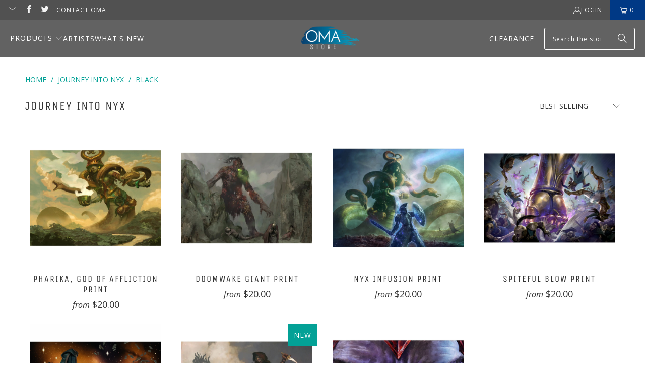

--- FILE ---
content_type: text/html; charset=utf-8
request_url: https://www.originalmagicart.store/collections/journey-into-nyx/black
body_size: 27664
content:
<!DOCTYPE html>
<html class="no-js no-touch" lang="en">
  <head>
  <script>
    window.Store = window.Store || {};
    window.Store.id = 16013103;
  </script>
    <meta charset="utf-8">
    <meta http-equiv="cleartype" content="on">
    <meta name="robots" content="index,follow">

    <!-- Mobile Specific Metas -->
    <meta name="HandheldFriendly" content="True">
    <meta name="MobileOptimized" content="320">
    <meta name="viewport" content="width=device-width,initial-scale=1">
    <meta name="theme-color" content="#ffffff">

    
    <title>
      Journey into Nyx Tagged "Black" - Original Magic Art
    </title>

    

    <link rel="preconnect" href="https://fonts.shopifycdn.com" />
    <link rel="preconnect" href="https://cdn.shopify.com" />
    <link rel="preconnect" href="https://cdn.shopifycloud.com" />

    <link rel="dns-prefetch" href="https://v.shopify.com" />
    <link rel="dns-prefetch" href="https://www.youtube.com" />
    <link rel="dns-prefetch" href="https://vimeo.com" />

    <link href="//www.originalmagicart.store/cdn/shop/t/19/assets/jquery.min.js?v=147293088974801289311709679417" as="script" rel="preload">

    <!-- Stylesheet for Fancybox library -->
    <link rel="stylesheet" href="//www.originalmagicart.store/cdn/shop/t/19/assets/fancybox.css?v=19278034316635137701709679417" type="text/css" media="all" defer>

    <!-- Stylesheets for Turbo -->
    <link href="//www.originalmagicart.store/cdn/shop/t/19/assets/styles.css?v=61509164836914998451710278838" rel="stylesheet" type="text/css" media="all" />

    <!-- Icons -->
    
      <link rel="shortcut icon" type="image/x-icon" href="//www.originalmagicart.store/cdn/shop/files/OMA_Logo_32x32_0fdff471-61f7-497d-9f83-b2424a001999_180x180.png?v=1613158665">
      <link rel="apple-touch-icon" href="//www.originalmagicart.store/cdn/shop/files/OMA_Logo_32x32_0fdff471-61f7-497d-9f83-b2424a001999_180x180.png?v=1613158665"/>
      <link rel="apple-touch-icon" sizes="57x57" href="//www.originalmagicart.store/cdn/shop/files/OMA_Logo_32x32_0fdff471-61f7-497d-9f83-b2424a001999_57x57.png?v=1613158665"/>
      <link rel="apple-touch-icon" sizes="60x60" href="//www.originalmagicart.store/cdn/shop/files/OMA_Logo_32x32_0fdff471-61f7-497d-9f83-b2424a001999_60x60.png?v=1613158665"/>
      <link rel="apple-touch-icon" sizes="72x72" href="//www.originalmagicart.store/cdn/shop/files/OMA_Logo_32x32_0fdff471-61f7-497d-9f83-b2424a001999_72x72.png?v=1613158665"/>
      <link rel="apple-touch-icon" sizes="76x76" href="//www.originalmagicart.store/cdn/shop/files/OMA_Logo_32x32_0fdff471-61f7-497d-9f83-b2424a001999_76x76.png?v=1613158665"/>
      <link rel="apple-touch-icon" sizes="114x114" href="//www.originalmagicart.store/cdn/shop/files/OMA_Logo_32x32_0fdff471-61f7-497d-9f83-b2424a001999_114x114.png?v=1613158665"/>
      <link rel="apple-touch-icon" sizes="180x180" href="//www.originalmagicart.store/cdn/shop/files/OMA_Logo_32x32_0fdff471-61f7-497d-9f83-b2424a001999_180x180.png?v=1613158665"/>
      <link rel="apple-touch-icon" sizes="228x228" href="//www.originalmagicart.store/cdn/shop/files/OMA_Logo_32x32_0fdff471-61f7-497d-9f83-b2424a001999_228x228.png?v=1613158665"/>
    
    <link rel="canonical" href="https://www.originalmagicart.store/collections/journey-into-nyx/black"/>

    

    
      <script type="text/javascript" src="/services/javascripts/currencies.js" data-no-instant></script>
    

    

    
    <script>
      window.PXUTheme = window.PXUTheme || {};
      window.PXUTheme.version = '9.3.0';
      window.PXUTheme.name = 'Turbo';
    </script>
    


    
<template id="price-ui"><span class="price " data-price></span><span class="compare-at-price" data-compare-at-price></span><span class="unit-pricing" data-unit-pricing></span></template>
    <template id="price-ui-badge"><div class="price-ui-badge__sticker price-ui-badge__sticker--">
    <span class="price-ui-badge__sticker-text" data-badge></span>
  </div></template>
    
    <template id="price-ui__price"><span class="money" data-price></span></template>
    <template id="price-ui__price-range"><span class="price-min" data-price-min><span class="money" data-price></span></span> - <span class="price-max" data-price-max><span class="money" data-price></span></span></template>
    <template id="price-ui__unit-pricing"><span class="unit-quantity" data-unit-quantity></span> | <span class="unit-price" data-unit-price><span class="money" data-price></span></span> / <span class="unit-measurement" data-unit-measurement></span></template>
    <template id="price-ui-badge__percent-savings-range">Save up to <span data-price-percent></span>%</template>
    <template id="price-ui-badge__percent-savings">Save <span data-price-percent></span>%</template>
    <template id="price-ui-badge__price-savings-range">Save up to <span class="money" data-price></span></template>
    <template id="price-ui-badge__price-savings">Save <span class="money" data-price></span></template>
    <template id="price-ui-badge__on-sale">Sale</template>
    <template id="price-ui-badge__sold-out">Sold out</template>
    <template id="price-ui-badge__in-stock">In stock</template>
    


    <script>
      
window.PXUTheme = window.PXUTheme || {};


window.PXUTheme.theme_settings = {};
window.PXUTheme.currency = {};
window.PXUTheme.routes = window.PXUTheme.routes || {};


window.PXUTheme.theme_settings.display_tos_checkbox = true;
window.PXUTheme.theme_settings.go_to_checkout = true;
window.PXUTheme.theme_settings.cart_action = "ajax";
window.PXUTheme.theme_settings.cart_shipping_calculator = true;


window.PXUTheme.theme_settings.collection_swatches = false;
window.PXUTheme.theme_settings.collection_secondary_image = false;


window.PXUTheme.currency.show_multiple_currencies = false;
window.PXUTheme.currency.shop_currency = "USD";
window.PXUTheme.currency.default_currency = "USD";
window.PXUTheme.currency.display_format = "money_format";
window.PXUTheme.currency.money_format = "${{amount}}";
window.PXUTheme.currency.money_format_no_currency = "${{amount}}";
window.PXUTheme.currency.money_format_currency = "${{amount}} USD";
window.PXUTheme.currency.native_multi_currency = false;
window.PXUTheme.currency.iso_code = "USD";
window.PXUTheme.currency.symbol = "$";


window.PXUTheme.theme_settings.display_inventory_left = true;
window.PXUTheme.theme_settings.inventory_threshold = 20;
window.PXUTheme.theme_settings.limit_quantity = true;


window.PXUTheme.theme_settings.menu_position = "inline";


window.PXUTheme.theme_settings.newsletter_popup = false;
window.PXUTheme.theme_settings.newsletter_popup_days = "14";
window.PXUTheme.theme_settings.newsletter_popup_mobile = false;
window.PXUTheme.theme_settings.newsletter_popup_seconds = 0;


window.PXUTheme.theme_settings.pagination_type = "infinite_scroll";


window.PXUTheme.theme_settings.enable_shopify_collection_badges = false;
window.PXUTheme.theme_settings.quick_shop_thumbnail_position = "bottom-thumbnails";
window.PXUTheme.theme_settings.product_form_style = "dropdown";
window.PXUTheme.theme_settings.sale_banner_enabled = true;
window.PXUTheme.theme_settings.display_savings = true;
window.PXUTheme.theme_settings.display_sold_out_price = false;
window.PXUTheme.theme_settings.free_text = "Free";
window.PXUTheme.theme_settings.video_looping = null;
window.PXUTheme.theme_settings.quick_shop_style = "popup";
window.PXUTheme.theme_settings.hover_enabled = false;


window.PXUTheme.routes.cart_url = "/cart";
window.PXUTheme.routes.cart_update_url = "/cart/update";
window.PXUTheme.routes.root_url = "/";
window.PXUTheme.routes.search_url = "/search";
window.PXUTheme.routes.all_products_collection_url = "/collections/all";
window.PXUTheme.routes.product_recommendations_url = "/recommendations/products";
window.PXUTheme.routes.predictive_search_url = "/search/suggest";


window.PXUTheme.theme_settings.image_loading_style = "blur-up";


window.PXUTheme.theme_settings.enable_autocomplete = true;


window.PXUTheme.theme_settings.page_dots_enabled = false;
window.PXUTheme.theme_settings.slideshow_arrow_size = "light";


window.PXUTheme.theme_settings.quick_shop_enabled = false;


window.PXUTheme.translation = {};


window.PXUTheme.translation.agree_to_terms_warning = "You must agree with the terms and conditions to checkout.";
window.PXUTheme.translation.one_item_left = "item left";
window.PXUTheme.translation.items_left_text = "items left";
window.PXUTheme.translation.cart_savings_text = "Total Savings";
window.PXUTheme.translation.cart_discount_text = "Discount";
window.PXUTheme.translation.cart_subtotal_text = "Subtotal";
window.PXUTheme.translation.cart_remove_text = "Remove";
window.PXUTheme.translation.cart_free_text = "Free";


window.PXUTheme.translation.newsletter_success_text = "Thank you for joining our mailing list!";


window.PXUTheme.translation.notify_email = "Enter your email address...";
window.PXUTheme.translation.notify_email_value = "Translation missing: en.contact.fields.email";
window.PXUTheme.translation.notify_email_send = "Send";
window.PXUTheme.translation.notify_message_first = "Please notify me when ";
window.PXUTheme.translation.notify_message_last = " becomes available - ";
window.PXUTheme.translation.notify_success_text = "Thanks! We will notify you when this product becomes available!";


window.PXUTheme.translation.add_to_cart = "Add to Cart";
window.PXUTheme.translation.coming_soon_text = "Coming Soon";
window.PXUTheme.translation.sold_out_text = "Sold Out";
window.PXUTheme.translation.sale_text = "Sale";
window.PXUTheme.translation.savings_text = "You Save";
window.PXUTheme.translation.from_text = "from";
window.PXUTheme.translation.new_text = "New";
window.PXUTheme.translation.pre_order_text = "Pre-Order";
window.PXUTheme.translation.unavailable_text = "Unavailable";


window.PXUTheme.translation.all_results = "View all results";
window.PXUTheme.translation.no_results = "Sorry, no results!";


window.PXUTheme.media_queries = {};
window.PXUTheme.media_queries.small = window.matchMedia( "(max-width: 480px)" );
window.PXUTheme.media_queries.medium = window.matchMedia( "(max-width: 798px)" );
window.PXUTheme.media_queries.large = window.matchMedia( "(min-width: 799px)" );
window.PXUTheme.media_queries.larger = window.matchMedia( "(min-width: 960px)" );
window.PXUTheme.media_queries.xlarge = window.matchMedia( "(min-width: 1200px)" );
window.PXUTheme.media_queries.ie10 = window.matchMedia( "all and (-ms-high-contrast: none), (-ms-high-contrast: active)" );
window.PXUTheme.media_queries.tablet = window.matchMedia( "only screen and (min-width: 799px) and (max-width: 1024px)" );
window.PXUTheme.media_queries.mobile_and_tablet = window.matchMedia( "(max-width: 1024px)" );
    </script>

    
      
    

    
      <script src="//www.originalmagicart.store/cdn/shop/t/19/assets/instantclick.min.js?v=20092422000980684151709679417" data-no-instant defer></script>

      <script data-no-instant>
        window.addEventListener('DOMContentLoaded', function() {

          function inIframe() {
            try {
              return window.self !== window.top;
            } catch (e) {
              return true;
            }
          }

          if (!inIframe()){
            InstantClick.on('change', function() {

              $('head script[src*="shopify"]').each(function() {
                var script = document.createElement('script');
                script.type = 'text/javascript';
                script.src = $(this).attr('src');

                $('body').append(script);
              });

              $('body').removeClass('fancybox-active');
              $.fancybox.destroy();

              InstantClick.init();

            });
          }
        });
      </script>
    

    <script>
      
    </script>

    <script>window.performance && window.performance.mark && window.performance.mark('shopify.content_for_header.start');</script><meta id="shopify-digital-wallet" name="shopify-digital-wallet" content="/16013103/digital_wallets/dialog">
<meta name="shopify-checkout-api-token" content="0401da46f19913b3687e1264bc0d364a">
<meta id="in-context-paypal-metadata" data-shop-id="16013103" data-venmo-supported="false" data-environment="production" data-locale="en_US" data-paypal-v4="true" data-currency="USD">
<link rel="alternate" type="application/atom+xml" title="Feed" href="/collections/journey-into-nyx/black.atom" />
<link rel="alternate" type="application/json+oembed" href="https://www.originalmagicart.store/collections/journey-into-nyx/black.oembed">
<script async="async" src="/checkouts/internal/preloads.js?locale=en-US"></script>
<link rel="preconnect" href="https://shop.app" crossorigin="anonymous">
<script async="async" src="https://shop.app/checkouts/internal/preloads.js?locale=en-US&shop_id=16013103" crossorigin="anonymous"></script>
<script id="apple-pay-shop-capabilities" type="application/json">{"shopId":16013103,"countryCode":"US","currencyCode":"USD","merchantCapabilities":["supports3DS"],"merchantId":"gid:\/\/shopify\/Shop\/16013103","merchantName":"Original Magic Art","requiredBillingContactFields":["postalAddress","email","phone"],"requiredShippingContactFields":["postalAddress","email","phone"],"shippingType":"shipping","supportedNetworks":["visa","masterCard","amex","discover","elo","jcb"],"total":{"type":"pending","label":"Original Magic Art","amount":"1.00"},"shopifyPaymentsEnabled":true,"supportsSubscriptions":true}</script>
<script id="shopify-features" type="application/json">{"accessToken":"0401da46f19913b3687e1264bc0d364a","betas":["rich-media-storefront-analytics"],"domain":"www.originalmagicart.store","predictiveSearch":true,"shopId":16013103,"locale":"en"}</script>
<script>var Shopify = Shopify || {};
Shopify.shop = "original-magic-art.myshopify.com";
Shopify.locale = "en";
Shopify.currency = {"active":"USD","rate":"1.0"};
Shopify.country = "US";
Shopify.theme = {"name":"Main Site (Nov-14-2020) (5-16-2022) - 2024-03-05","id":140703989975,"schema_name":"Turbo","schema_version":"9.3.0","theme_store_id":null,"role":"main"};
Shopify.theme.handle = "null";
Shopify.theme.style = {"id":null,"handle":null};
Shopify.cdnHost = "www.originalmagicart.store/cdn";
Shopify.routes = Shopify.routes || {};
Shopify.routes.root = "/";</script>
<script type="module">!function(o){(o.Shopify=o.Shopify||{}).modules=!0}(window);</script>
<script>!function(o){function n(){var o=[];function n(){o.push(Array.prototype.slice.apply(arguments))}return n.q=o,n}var t=o.Shopify=o.Shopify||{};t.loadFeatures=n(),t.autoloadFeatures=n()}(window);</script>
<script>
  window.ShopifyPay = window.ShopifyPay || {};
  window.ShopifyPay.apiHost = "shop.app\/pay";
  window.ShopifyPay.redirectState = null;
</script>
<script id="shop-js-analytics" type="application/json">{"pageType":"collection"}</script>
<script defer="defer" async type="module" src="//www.originalmagicart.store/cdn/shopifycloud/shop-js/modules/v2/client.init-shop-cart-sync_BdyHc3Nr.en.esm.js"></script>
<script defer="defer" async type="module" src="//www.originalmagicart.store/cdn/shopifycloud/shop-js/modules/v2/chunk.common_Daul8nwZ.esm.js"></script>
<script type="module">
  await import("//www.originalmagicart.store/cdn/shopifycloud/shop-js/modules/v2/client.init-shop-cart-sync_BdyHc3Nr.en.esm.js");
await import("//www.originalmagicart.store/cdn/shopifycloud/shop-js/modules/v2/chunk.common_Daul8nwZ.esm.js");

  window.Shopify.SignInWithShop?.initShopCartSync?.({"fedCMEnabled":true,"windoidEnabled":true});

</script>
<script>
  window.Shopify = window.Shopify || {};
  if (!window.Shopify.featureAssets) window.Shopify.featureAssets = {};
  window.Shopify.featureAssets['shop-js'] = {"shop-cart-sync":["modules/v2/client.shop-cart-sync_QYOiDySF.en.esm.js","modules/v2/chunk.common_Daul8nwZ.esm.js"],"init-fed-cm":["modules/v2/client.init-fed-cm_DchLp9rc.en.esm.js","modules/v2/chunk.common_Daul8nwZ.esm.js"],"shop-button":["modules/v2/client.shop-button_OV7bAJc5.en.esm.js","modules/v2/chunk.common_Daul8nwZ.esm.js"],"init-windoid":["modules/v2/client.init-windoid_DwxFKQ8e.en.esm.js","modules/v2/chunk.common_Daul8nwZ.esm.js"],"shop-cash-offers":["modules/v2/client.shop-cash-offers_DWtL6Bq3.en.esm.js","modules/v2/chunk.common_Daul8nwZ.esm.js","modules/v2/chunk.modal_CQq8HTM6.esm.js"],"shop-toast-manager":["modules/v2/client.shop-toast-manager_CX9r1SjA.en.esm.js","modules/v2/chunk.common_Daul8nwZ.esm.js"],"init-shop-email-lookup-coordinator":["modules/v2/client.init-shop-email-lookup-coordinator_UhKnw74l.en.esm.js","modules/v2/chunk.common_Daul8nwZ.esm.js"],"pay-button":["modules/v2/client.pay-button_DzxNnLDY.en.esm.js","modules/v2/chunk.common_Daul8nwZ.esm.js"],"avatar":["modules/v2/client.avatar_BTnouDA3.en.esm.js"],"init-shop-cart-sync":["modules/v2/client.init-shop-cart-sync_BdyHc3Nr.en.esm.js","modules/v2/chunk.common_Daul8nwZ.esm.js"],"shop-login-button":["modules/v2/client.shop-login-button_D8B466_1.en.esm.js","modules/v2/chunk.common_Daul8nwZ.esm.js","modules/v2/chunk.modal_CQq8HTM6.esm.js"],"init-customer-accounts-sign-up":["modules/v2/client.init-customer-accounts-sign-up_C8fpPm4i.en.esm.js","modules/v2/client.shop-login-button_D8B466_1.en.esm.js","modules/v2/chunk.common_Daul8nwZ.esm.js","modules/v2/chunk.modal_CQq8HTM6.esm.js"],"init-shop-for-new-customer-accounts":["modules/v2/client.init-shop-for-new-customer-accounts_CVTO0Ztu.en.esm.js","modules/v2/client.shop-login-button_D8B466_1.en.esm.js","modules/v2/chunk.common_Daul8nwZ.esm.js","modules/v2/chunk.modal_CQq8HTM6.esm.js"],"init-customer-accounts":["modules/v2/client.init-customer-accounts_dRgKMfrE.en.esm.js","modules/v2/client.shop-login-button_D8B466_1.en.esm.js","modules/v2/chunk.common_Daul8nwZ.esm.js","modules/v2/chunk.modal_CQq8HTM6.esm.js"],"shop-follow-button":["modules/v2/client.shop-follow-button_CkZpjEct.en.esm.js","modules/v2/chunk.common_Daul8nwZ.esm.js","modules/v2/chunk.modal_CQq8HTM6.esm.js"],"lead-capture":["modules/v2/client.lead-capture_BntHBhfp.en.esm.js","modules/v2/chunk.common_Daul8nwZ.esm.js","modules/v2/chunk.modal_CQq8HTM6.esm.js"],"checkout-modal":["modules/v2/client.checkout-modal_CfxcYbTm.en.esm.js","modules/v2/chunk.common_Daul8nwZ.esm.js","modules/v2/chunk.modal_CQq8HTM6.esm.js"],"shop-login":["modules/v2/client.shop-login_Da4GZ2H6.en.esm.js","modules/v2/chunk.common_Daul8nwZ.esm.js","modules/v2/chunk.modal_CQq8HTM6.esm.js"],"payment-terms":["modules/v2/client.payment-terms_MV4M3zvL.en.esm.js","modules/v2/chunk.common_Daul8nwZ.esm.js","modules/v2/chunk.modal_CQq8HTM6.esm.js"]};
</script>
<script>(function() {
  var isLoaded = false;
  function asyncLoad() {
    if (isLoaded) return;
    isLoaded = true;
    var urls = ["\/\/shopify.privy.com\/widget.js?shop=original-magic-art.myshopify.com","https:\/\/cdn-loyalty.yotpo.com\/loader\/h_-AXykqsaXbT3lIAiNjHg.js?shop=original-magic-art.myshopify.com","https:\/\/cdn.authorsig.lowfruitsolutions.com\/a627746f7eb14090d1aec8cd888c8178\/author-sig-5d39c00da0a85c22cffaf16bdd961318.js?shop=original-magic-art.myshopify.com","https:\/\/static.mailerlite.com\/data\/a\/557\/557989\/universal_l2z6n7d2x5_load.js?shop=original-magic-art.myshopify.com","\/\/searchanise-ef84.kxcdn.com\/widgets\/shopify\/init.js?a=3m7L1I5r3N\u0026shop=original-magic-art.myshopify.com","https:\/\/cdn.hextom.com\/js\/freeshippingbar.js?shop=original-magic-art.myshopify.com"];
    for (var i = 0; i < urls.length; i++) {
      var s = document.createElement('script');
      s.type = 'text/javascript';
      s.async = true;
      s.src = urls[i];
      var x = document.getElementsByTagName('script')[0];
      x.parentNode.insertBefore(s, x);
    }
  };
  if(window.attachEvent) {
    window.attachEvent('onload', asyncLoad);
  } else {
    window.addEventListener('load', asyncLoad, false);
  }
})();</script>
<script id="__st">var __st={"a":16013103,"offset":-28800,"reqid":"1e27ee2d-01cb-4b31-b4af-54fec16f6352-1768966114","pageurl":"www.originalmagicart.store\/collections\/journey-into-nyx\/black","u":"19daabb80c35","p":"collection","rtyp":"collection","rid":156223176791};</script>
<script>window.ShopifyPaypalV4VisibilityTracking = true;</script>
<script id="captcha-bootstrap">!function(){'use strict';const t='contact',e='account',n='new_comment',o=[[t,t],['blogs',n],['comments',n],[t,'customer']],c=[[e,'customer_login'],[e,'guest_login'],[e,'recover_customer_password'],[e,'create_customer']],r=t=>t.map((([t,e])=>`form[action*='/${t}']:not([data-nocaptcha='true']) input[name='form_type'][value='${e}']`)).join(','),a=t=>()=>t?[...document.querySelectorAll(t)].map((t=>t.form)):[];function s(){const t=[...o],e=r(t);return a(e)}const i='password',u='form_key',d=['recaptcha-v3-token','g-recaptcha-response','h-captcha-response',i],f=()=>{try{return window.sessionStorage}catch{return}},m='__shopify_v',_=t=>t.elements[u];function p(t,e,n=!1){try{const o=window.sessionStorage,c=JSON.parse(o.getItem(e)),{data:r}=function(t){const{data:e,action:n}=t;return t[m]||n?{data:e,action:n}:{data:t,action:n}}(c);for(const[e,n]of Object.entries(r))t.elements[e]&&(t.elements[e].value=n);n&&o.removeItem(e)}catch(o){console.error('form repopulation failed',{error:o})}}const l='form_type',E='cptcha';function T(t){t.dataset[E]=!0}const w=window,h=w.document,L='Shopify',v='ce_forms',y='captcha';let A=!1;((t,e)=>{const n=(g='f06e6c50-85a8-45c8-87d0-21a2b65856fe',I='https://cdn.shopify.com/shopifycloud/storefront-forms-hcaptcha/ce_storefront_forms_captcha_hcaptcha.v1.5.2.iife.js',D={infoText:'Protected by hCaptcha',privacyText:'Privacy',termsText:'Terms'},(t,e,n)=>{const o=w[L][v],c=o.bindForm;if(c)return c(t,g,e,D).then(n);var r;o.q.push([[t,g,e,D],n]),r=I,A||(h.body.append(Object.assign(h.createElement('script'),{id:'captcha-provider',async:!0,src:r})),A=!0)});var g,I,D;w[L]=w[L]||{},w[L][v]=w[L][v]||{},w[L][v].q=[],w[L][y]=w[L][y]||{},w[L][y].protect=function(t,e){n(t,void 0,e),T(t)},Object.freeze(w[L][y]),function(t,e,n,w,h,L){const[v,y,A,g]=function(t,e,n){const i=e?o:[],u=t?c:[],d=[...i,...u],f=r(d),m=r(i),_=r(d.filter((([t,e])=>n.includes(e))));return[a(f),a(m),a(_),s()]}(w,h,L),I=t=>{const e=t.target;return e instanceof HTMLFormElement?e:e&&e.form},D=t=>v().includes(t);t.addEventListener('submit',(t=>{const e=I(t);if(!e)return;const n=D(e)&&!e.dataset.hcaptchaBound&&!e.dataset.recaptchaBound,o=_(e),c=g().includes(e)&&(!o||!o.value);(n||c)&&t.preventDefault(),c&&!n&&(function(t){try{if(!f())return;!function(t){const e=f();if(!e)return;const n=_(t);if(!n)return;const o=n.value;o&&e.removeItem(o)}(t);const e=Array.from(Array(32),(()=>Math.random().toString(36)[2])).join('');!function(t,e){_(t)||t.append(Object.assign(document.createElement('input'),{type:'hidden',name:u})),t.elements[u].value=e}(t,e),function(t,e){const n=f();if(!n)return;const o=[...t.querySelectorAll(`input[type='${i}']`)].map((({name:t})=>t)),c=[...d,...o],r={};for(const[a,s]of new FormData(t).entries())c.includes(a)||(r[a]=s);n.setItem(e,JSON.stringify({[m]:1,action:t.action,data:r}))}(t,e)}catch(e){console.error('failed to persist form',e)}}(e),e.submit())}));const S=(t,e)=>{t&&!t.dataset[E]&&(n(t,e.some((e=>e===t))),T(t))};for(const o of['focusin','change'])t.addEventListener(o,(t=>{const e=I(t);D(e)&&S(e,y())}));const B=e.get('form_key'),M=e.get(l),P=B&&M;t.addEventListener('DOMContentLoaded',(()=>{const t=y();if(P)for(const e of t)e.elements[l].value===M&&p(e,B);[...new Set([...A(),...v().filter((t=>'true'===t.dataset.shopifyCaptcha))])].forEach((e=>S(e,t)))}))}(h,new URLSearchParams(w.location.search),n,t,e,['guest_login'])})(!0,!0)}();</script>
<script integrity="sha256-4kQ18oKyAcykRKYeNunJcIwy7WH5gtpwJnB7kiuLZ1E=" data-source-attribution="shopify.loadfeatures" defer="defer" src="//www.originalmagicart.store/cdn/shopifycloud/storefront/assets/storefront/load_feature-a0a9edcb.js" crossorigin="anonymous"></script>
<script crossorigin="anonymous" defer="defer" src="//www.originalmagicart.store/cdn/shopifycloud/storefront/assets/shopify_pay/storefront-65b4c6d7.js?v=20250812"></script>
<script data-source-attribution="shopify.dynamic_checkout.dynamic.init">var Shopify=Shopify||{};Shopify.PaymentButton=Shopify.PaymentButton||{isStorefrontPortableWallets:!0,init:function(){window.Shopify.PaymentButton.init=function(){};var t=document.createElement("script");t.src="https://www.originalmagicart.store/cdn/shopifycloud/portable-wallets/latest/portable-wallets.en.js",t.type="module",document.head.appendChild(t)}};
</script>
<script data-source-attribution="shopify.dynamic_checkout.buyer_consent">
  function portableWalletsHideBuyerConsent(e){var t=document.getElementById("shopify-buyer-consent"),n=document.getElementById("shopify-subscription-policy-button");t&&n&&(t.classList.add("hidden"),t.setAttribute("aria-hidden","true"),n.removeEventListener("click",e))}function portableWalletsShowBuyerConsent(e){var t=document.getElementById("shopify-buyer-consent"),n=document.getElementById("shopify-subscription-policy-button");t&&n&&(t.classList.remove("hidden"),t.removeAttribute("aria-hidden"),n.addEventListener("click",e))}window.Shopify?.PaymentButton&&(window.Shopify.PaymentButton.hideBuyerConsent=portableWalletsHideBuyerConsent,window.Shopify.PaymentButton.showBuyerConsent=portableWalletsShowBuyerConsent);
</script>
<script data-source-attribution="shopify.dynamic_checkout.cart.bootstrap">document.addEventListener("DOMContentLoaded",(function(){function t(){return document.querySelector("shopify-accelerated-checkout-cart, shopify-accelerated-checkout")}if(t())Shopify.PaymentButton.init();else{new MutationObserver((function(e,n){t()&&(Shopify.PaymentButton.init(),n.disconnect())})).observe(document.body,{childList:!0,subtree:!0})}}));
</script>
<link id="shopify-accelerated-checkout-styles" rel="stylesheet" media="screen" href="https://www.originalmagicart.store/cdn/shopifycloud/portable-wallets/latest/accelerated-checkout-backwards-compat.css" crossorigin="anonymous">
<style id="shopify-accelerated-checkout-cart">
        #shopify-buyer-consent {
  margin-top: 1em;
  display: inline-block;
  width: 100%;
}

#shopify-buyer-consent.hidden {
  display: none;
}

#shopify-subscription-policy-button {
  background: none;
  border: none;
  padding: 0;
  text-decoration: underline;
  font-size: inherit;
  cursor: pointer;
}

#shopify-subscription-policy-button::before {
  box-shadow: none;
}

      </style>

<script>window.performance && window.performance.mark && window.performance.mark('shopify.content_for_header.end');</script>

    

<meta name="author" content="Original Magic Art">
<meta property="og:url" content="https://www.originalmagicart.store/collections/journey-into-nyx/black">
<meta property="og:site_name" content="Original Magic Art">




  <meta property="og:type" content="product.group">
  <meta property="og:title" content="Journey into Nyx">
  
    <meta property="og:image" content="https://www.originalmagicart.store/cdn/shop/collections/Journey_into_Nyx_Set_Symbol_600x.jpg?v=1586237869">
    <meta property="og:image:secure_url" content="https://www.originalmagicart.store/cdn/shop/collections/Journey_into_Nyx_Set_Symbol_600x.jpg?v=1586237869">
    <meta property="og:image:width" content="648">
    <meta property="og:image:height" content="486">
    <meta property="og:image:alt" content="Journey into Nyx">
  
  
    
    <meta property="og:image" content="https://www.originalmagicart.store/cdn/shop/products/Peter_Mohrbacher_-_Pharika_God_of_Affliction_600x.jpg?v=1603716171">
    <meta property="og:image:secure_url" content="https://www.originalmagicart.store/cdn/shop/products/Peter_Mohrbacher_-_Pharika_God_of_Affliction_600x.jpg?v=1603716171">
  






  <meta name="twitter:site" content="@OriginalMtGArt">

<meta name="twitter:card" content="summary">



    
    
  <link href="https://monorail-edge.shopifysvc.com" rel="dns-prefetch">
<script>(function(){if ("sendBeacon" in navigator && "performance" in window) {try {var session_token_from_headers = performance.getEntriesByType('navigation')[0].serverTiming.find(x => x.name == '_s').description;} catch {var session_token_from_headers = undefined;}var session_cookie_matches = document.cookie.match(/_shopify_s=([^;]*)/);var session_token_from_cookie = session_cookie_matches && session_cookie_matches.length === 2 ? session_cookie_matches[1] : "";var session_token = session_token_from_headers || session_token_from_cookie || "";function handle_abandonment_event(e) {var entries = performance.getEntries().filter(function(entry) {return /monorail-edge.shopifysvc.com/.test(entry.name);});if (!window.abandonment_tracked && entries.length === 0) {window.abandonment_tracked = true;var currentMs = Date.now();var navigation_start = performance.timing.navigationStart;var payload = {shop_id: 16013103,url: window.location.href,navigation_start,duration: currentMs - navigation_start,session_token,page_type: "collection"};window.navigator.sendBeacon("https://monorail-edge.shopifysvc.com/v1/produce", JSON.stringify({schema_id: "online_store_buyer_site_abandonment/1.1",payload: payload,metadata: {event_created_at_ms: currentMs,event_sent_at_ms: currentMs}}));}}window.addEventListener('pagehide', handle_abandonment_event);}}());</script>
<script id="web-pixels-manager-setup">(function e(e,d,r,n,o){if(void 0===o&&(o={}),!Boolean(null===(a=null===(i=window.Shopify)||void 0===i?void 0:i.analytics)||void 0===a?void 0:a.replayQueue)){var i,a;window.Shopify=window.Shopify||{};var t=window.Shopify;t.analytics=t.analytics||{};var s=t.analytics;s.replayQueue=[],s.publish=function(e,d,r){return s.replayQueue.push([e,d,r]),!0};try{self.performance.mark("wpm:start")}catch(e){}var l=function(){var e={modern:/Edge?\/(1{2}[4-9]|1[2-9]\d|[2-9]\d{2}|\d{4,})\.\d+(\.\d+|)|Firefox\/(1{2}[4-9]|1[2-9]\d|[2-9]\d{2}|\d{4,})\.\d+(\.\d+|)|Chrom(ium|e)\/(9{2}|\d{3,})\.\d+(\.\d+|)|(Maci|X1{2}).+ Version\/(15\.\d+|(1[6-9]|[2-9]\d|\d{3,})\.\d+)([,.]\d+|)( \(\w+\)|)( Mobile\/\w+|) Safari\/|Chrome.+OPR\/(9{2}|\d{3,})\.\d+\.\d+|(CPU[ +]OS|iPhone[ +]OS|CPU[ +]iPhone|CPU IPhone OS|CPU iPad OS)[ +]+(15[._]\d+|(1[6-9]|[2-9]\d|\d{3,})[._]\d+)([._]\d+|)|Android:?[ /-](13[3-9]|1[4-9]\d|[2-9]\d{2}|\d{4,})(\.\d+|)(\.\d+|)|Android.+Firefox\/(13[5-9]|1[4-9]\d|[2-9]\d{2}|\d{4,})\.\d+(\.\d+|)|Android.+Chrom(ium|e)\/(13[3-9]|1[4-9]\d|[2-9]\d{2}|\d{4,})\.\d+(\.\d+|)|SamsungBrowser\/([2-9]\d|\d{3,})\.\d+/,legacy:/Edge?\/(1[6-9]|[2-9]\d|\d{3,})\.\d+(\.\d+|)|Firefox\/(5[4-9]|[6-9]\d|\d{3,})\.\d+(\.\d+|)|Chrom(ium|e)\/(5[1-9]|[6-9]\d|\d{3,})\.\d+(\.\d+|)([\d.]+$|.*Safari\/(?![\d.]+ Edge\/[\d.]+$))|(Maci|X1{2}).+ Version\/(10\.\d+|(1[1-9]|[2-9]\d|\d{3,})\.\d+)([,.]\d+|)( \(\w+\)|)( Mobile\/\w+|) Safari\/|Chrome.+OPR\/(3[89]|[4-9]\d|\d{3,})\.\d+\.\d+|(CPU[ +]OS|iPhone[ +]OS|CPU[ +]iPhone|CPU IPhone OS|CPU iPad OS)[ +]+(10[._]\d+|(1[1-9]|[2-9]\d|\d{3,})[._]\d+)([._]\d+|)|Android:?[ /-](13[3-9]|1[4-9]\d|[2-9]\d{2}|\d{4,})(\.\d+|)(\.\d+|)|Mobile Safari.+OPR\/([89]\d|\d{3,})\.\d+\.\d+|Android.+Firefox\/(13[5-9]|1[4-9]\d|[2-9]\d{2}|\d{4,})\.\d+(\.\d+|)|Android.+Chrom(ium|e)\/(13[3-9]|1[4-9]\d|[2-9]\d{2}|\d{4,})\.\d+(\.\d+|)|Android.+(UC? ?Browser|UCWEB|U3)[ /]?(15\.([5-9]|\d{2,})|(1[6-9]|[2-9]\d|\d{3,})\.\d+)\.\d+|SamsungBrowser\/(5\.\d+|([6-9]|\d{2,})\.\d+)|Android.+MQ{2}Browser\/(14(\.(9|\d{2,})|)|(1[5-9]|[2-9]\d|\d{3,})(\.\d+|))(\.\d+|)|K[Aa][Ii]OS\/(3\.\d+|([4-9]|\d{2,})\.\d+)(\.\d+|)/},d=e.modern,r=e.legacy,n=navigator.userAgent;return n.match(d)?"modern":n.match(r)?"legacy":"unknown"}(),u="modern"===l?"modern":"legacy",c=(null!=n?n:{modern:"",legacy:""})[u],f=function(e){return[e.baseUrl,"/wpm","/b",e.hashVersion,"modern"===e.buildTarget?"m":"l",".js"].join("")}({baseUrl:d,hashVersion:r,buildTarget:u}),m=function(e){var d=e.version,r=e.bundleTarget,n=e.surface,o=e.pageUrl,i=e.monorailEndpoint;return{emit:function(e){var a=e.status,t=e.errorMsg,s=(new Date).getTime(),l=JSON.stringify({metadata:{event_sent_at_ms:s},events:[{schema_id:"web_pixels_manager_load/3.1",payload:{version:d,bundle_target:r,page_url:o,status:a,surface:n,error_msg:t},metadata:{event_created_at_ms:s}}]});if(!i)return console&&console.warn&&console.warn("[Web Pixels Manager] No Monorail endpoint provided, skipping logging."),!1;try{return self.navigator.sendBeacon.bind(self.navigator)(i,l)}catch(e){}var u=new XMLHttpRequest;try{return u.open("POST",i,!0),u.setRequestHeader("Content-Type","text/plain"),u.send(l),!0}catch(e){return console&&console.warn&&console.warn("[Web Pixels Manager] Got an unhandled error while logging to Monorail."),!1}}}}({version:r,bundleTarget:l,surface:e.surface,pageUrl:self.location.href,monorailEndpoint:e.monorailEndpoint});try{o.browserTarget=l,function(e){var d=e.src,r=e.async,n=void 0===r||r,o=e.onload,i=e.onerror,a=e.sri,t=e.scriptDataAttributes,s=void 0===t?{}:t,l=document.createElement("script"),u=document.querySelector("head"),c=document.querySelector("body");if(l.async=n,l.src=d,a&&(l.integrity=a,l.crossOrigin="anonymous"),s)for(var f in s)if(Object.prototype.hasOwnProperty.call(s,f))try{l.dataset[f]=s[f]}catch(e){}if(o&&l.addEventListener("load",o),i&&l.addEventListener("error",i),u)u.appendChild(l);else{if(!c)throw new Error("Did not find a head or body element to append the script");c.appendChild(l)}}({src:f,async:!0,onload:function(){if(!function(){var e,d;return Boolean(null===(d=null===(e=window.Shopify)||void 0===e?void 0:e.analytics)||void 0===d?void 0:d.initialized)}()){var d=window.webPixelsManager.init(e)||void 0;if(d){var r=window.Shopify.analytics;r.replayQueue.forEach((function(e){var r=e[0],n=e[1],o=e[2];d.publishCustomEvent(r,n,o)})),r.replayQueue=[],r.publish=d.publishCustomEvent,r.visitor=d.visitor,r.initialized=!0}}},onerror:function(){return m.emit({status:"failed",errorMsg:"".concat(f," has failed to load")})},sri:function(e){var d=/^sha384-[A-Za-z0-9+/=]+$/;return"string"==typeof e&&d.test(e)}(c)?c:"",scriptDataAttributes:o}),m.emit({status:"loading"})}catch(e){m.emit({status:"failed",errorMsg:(null==e?void 0:e.message)||"Unknown error"})}}})({shopId: 16013103,storefrontBaseUrl: "https://www.originalmagicart.store",extensionsBaseUrl: "https://extensions.shopifycdn.com/cdn/shopifycloud/web-pixels-manager",monorailEndpoint: "https://monorail-edge.shopifysvc.com/unstable/produce_batch",surface: "storefront-renderer",enabledBetaFlags: ["2dca8a86"],webPixelsConfigList: [{"id":"724402391","configuration":"{\"publicKey\":\"pub_37cabdc9ea0e70f17994\",\"apiUrl\":\"https:\\\/\\\/tracking.refersion.com\"}","eventPayloadVersion":"v1","runtimeContext":"STRICT","scriptVersion":"0fb80394591dba97de0fece487c9c5e4","type":"APP","apiClientId":147004,"privacyPurposes":["ANALYTICS","SALE_OF_DATA"],"dataSharingAdjustments":{"protectedCustomerApprovalScopes":["read_customer_email","read_customer_name","read_customer_personal_data"]}},{"id":"619446487","configuration":"{\"apiKey\":\"3m7L1I5r3N\", \"host\":\"searchserverapi.com\"}","eventPayloadVersion":"v1","runtimeContext":"STRICT","scriptVersion":"5559ea45e47b67d15b30b79e7c6719da","type":"APP","apiClientId":578825,"privacyPurposes":["ANALYTICS"],"dataSharingAdjustments":{"protectedCustomerApprovalScopes":["read_customer_personal_data"]}},{"id":"441417943","configuration":"{\"config\":\"{\\\"pixel_id\\\":\\\"G-QH4F99ZME9\\\",\\\"gtag_events\\\":[{\\\"type\\\":\\\"purchase\\\",\\\"action_label\\\":\\\"G-QH4F99ZME9\\\"},{\\\"type\\\":\\\"page_view\\\",\\\"action_label\\\":\\\"G-QH4F99ZME9\\\"},{\\\"type\\\":\\\"view_item\\\",\\\"action_label\\\":\\\"G-QH4F99ZME9\\\"},{\\\"type\\\":\\\"search\\\",\\\"action_label\\\":\\\"G-QH4F99ZME9\\\"},{\\\"type\\\":\\\"add_to_cart\\\",\\\"action_label\\\":\\\"G-QH4F99ZME9\\\"},{\\\"type\\\":\\\"begin_checkout\\\",\\\"action_label\\\":\\\"G-QH4F99ZME9\\\"},{\\\"type\\\":\\\"add_payment_info\\\",\\\"action_label\\\":\\\"G-QH4F99ZME9\\\"}],\\\"enable_monitoring_mode\\\":false}\"}","eventPayloadVersion":"v1","runtimeContext":"OPEN","scriptVersion":"b2a88bafab3e21179ed38636efcd8a93","type":"APP","apiClientId":1780363,"privacyPurposes":[],"dataSharingAdjustments":{"protectedCustomerApprovalScopes":["read_customer_address","read_customer_email","read_customer_name","read_customer_personal_data","read_customer_phone"]}},{"id":"62062807","configuration":"{\"hashed_organization_id\":\"8a54809c9716d8dcc4340f6c7943df65_v1\",\"app_key\":\"original-magic-art\",\"allow_collect_personal_data\":\"true\"}","eventPayloadVersion":"v1","runtimeContext":"STRICT","scriptVersion":"c3e64302e4c6a915b615bb03ddf3784a","type":"APP","apiClientId":111542,"privacyPurposes":["ANALYTICS","MARKETING","SALE_OF_DATA"],"dataSharingAdjustments":{"protectedCustomerApprovalScopes":["read_customer_address","read_customer_email","read_customer_name","read_customer_personal_data","read_customer_phone"]}},{"id":"60293335","eventPayloadVersion":"v1","runtimeContext":"LAX","scriptVersion":"1","type":"CUSTOM","privacyPurposes":["MARKETING"],"name":"Meta pixel (migrated)"},{"id":"shopify-app-pixel","configuration":"{}","eventPayloadVersion":"v1","runtimeContext":"STRICT","scriptVersion":"0450","apiClientId":"shopify-pixel","type":"APP","privacyPurposes":["ANALYTICS","MARKETING"]},{"id":"shopify-custom-pixel","eventPayloadVersion":"v1","runtimeContext":"LAX","scriptVersion":"0450","apiClientId":"shopify-pixel","type":"CUSTOM","privacyPurposes":["ANALYTICS","MARKETING"]}],isMerchantRequest: false,initData: {"shop":{"name":"Original Magic Art","paymentSettings":{"currencyCode":"USD"},"myshopifyDomain":"original-magic-art.myshopify.com","countryCode":"US","storefrontUrl":"https:\/\/www.originalmagicart.store"},"customer":null,"cart":null,"checkout":null,"productVariants":[],"purchasingCompany":null},},"https://www.originalmagicart.store/cdn","fcfee988w5aeb613cpc8e4bc33m6693e112",{"modern":"","legacy":""},{"shopId":"16013103","storefrontBaseUrl":"https:\/\/www.originalmagicart.store","extensionBaseUrl":"https:\/\/extensions.shopifycdn.com\/cdn\/shopifycloud\/web-pixels-manager","surface":"storefront-renderer","enabledBetaFlags":"[\"2dca8a86\"]","isMerchantRequest":"false","hashVersion":"fcfee988w5aeb613cpc8e4bc33m6693e112","publish":"custom","events":"[[\"page_viewed\",{}],[\"collection_viewed\",{\"collection\":{\"id\":\"156223176791\",\"title\":\"Journey into Nyx\",\"productVariants\":[{\"price\":{\"amount\":20.0,\"currencyCode\":\"USD\"},\"product\":{\"title\":\"Pharika, God of Affliction Print\",\"vendor\":\"Original Magic Art\",\"id\":\"11827990410\",\"untranslatedTitle\":\"Pharika, God of Affliction Print\",\"url\":\"\/products\/pharika-god-of-affliction-print\",\"type\":\"Print\"},\"id\":\"47079204426\",\"image\":{\"src\":\"\/\/www.originalmagicart.store\/cdn\/shop\/products\/Peter_Mohrbacher_-_Pharika_God_of_Affliction.jpg?v=1603716171\"},\"sku\":\"Print-Mohrbacher-Pharika-8x10\",\"title\":\"Standard - 8\\\"x10\\\"\",\"untranslatedTitle\":\"Standard - 8\\\"x10\\\"\"},{\"price\":{\"amount\":20.0,\"currencyCode\":\"USD\"},\"product\":{\"title\":\"Doomwake Giant Print\",\"vendor\":\"Original Magic Art\",\"id\":\"4561004822615\",\"untranslatedTitle\":\"Doomwake Giant Print\",\"url\":\"\/products\/doomwake-giant-print\",\"type\":\"Print\"},\"id\":\"32224924860503\",\"image\":{\"src\":\"\/\/www.originalmagicart.store\/cdn\/shop\/products\/DoomwakeGiant_poster.jpg?v=1603836968\"},\"sku\":\"Print-N. Hamm-Doomwake Giant-8x10\",\"title\":\"Standard - 8\\\"x10\\\"\",\"untranslatedTitle\":\"Standard - 8\\\"x10\\\"\"},{\"price\":{\"amount\":20.0,\"currencyCode\":\"USD\"},\"product\":{\"title\":\"Nyx Infusion Print\",\"vendor\":\"Original Magic Art\",\"id\":\"4002168078423\",\"untranslatedTitle\":\"Nyx Infusion Print\",\"url\":\"\/products\/nyx-infusion-print\",\"type\":\"Print\"},\"id\":\"29991374159959\",\"image\":{\"src\":\"\/\/www.originalmagicart.store\/cdn\/shop\/products\/Nyx_Infusion.jpg?v=1603740303\"},\"sku\":\"Print-J. Engle-Nyx Infusion-8x10\",\"title\":\"Standard - 8\\\"x10\\\"\",\"untranslatedTitle\":\"Standard - 8\\\"x10\\\"\"},{\"price\":{\"amount\":20.0,\"currencyCode\":\"USD\"},\"product\":{\"title\":\"Spiteful Blow Print\",\"vendor\":\"Original Magic Art\",\"id\":\"3941398544471\",\"untranslatedTitle\":\"Spiteful Blow Print\",\"url\":\"\/products\/spiteful-blow-print\",\"type\":\"Print\"},\"id\":\"29463689789527\",\"image\":{\"src\":\"\/\/www.originalmagicart.store\/cdn\/shop\/products\/spiteful_blow.jpg?v=1603692999\"},\"sku\":\"Print-J. Chan-Spiteful Blow-8x10\",\"title\":\"Standard - 8\\\"x10\\\"\",\"untranslatedTitle\":\"Standard - 8\\\"x10\\\"\"},{\"price\":{\"amount\":20.0,\"currencyCode\":\"USD\"},\"product\":{\"title\":\"Underworld Coinsmith Print\",\"vendor\":\"Original Magic Art\",\"id\":\"3524833771607\",\"untranslatedTitle\":\"Underworld Coinsmith Print\",\"url\":\"\/products\/underworld-coinsmith-print\",\"type\":\"Print\"},\"id\":\"28036741038167\",\"image\":{\"src\":\"\/\/www.originalmagicart.store\/cdn\/shop\/products\/UnderworldCoinsmith.jpg?v=1603673809\"},\"sku\":\"Print-Winters-Underworld Coinsmith-8x10\",\"title\":\"Standard - 8\\\"x10\\\"\",\"untranslatedTitle\":\"Standard - 8\\\"x10\\\"\"},{\"price\":{\"amount\":20.0,\"currencyCode\":\"USD\"},\"product\":{\"title\":\"Silence the Believers Print\",\"vendor\":\"Original Magic Art\",\"id\":\"9100343574743\",\"untranslatedTitle\":\"Silence the Believers Print\",\"url\":\"\/products\/silence-the-believers-print\",\"type\":\"Print\"},\"id\":\"47676589998295\",\"image\":{\"src\":\"\/\/www.originalmagicart.store\/cdn\/shop\/files\/SilvencetheBelieverscopy.jpg?v=1762464765\"},\"sku\":\"Print-S Maniak-Silence the Believers-8x10\",\"title\":\"Standard - 8\\\"x10\\\"\",\"untranslatedTitle\":\"Standard - 8\\\"x10\\\"\"},{\"price\":{\"amount\":20.0,\"currencyCode\":\"USD\"},\"product\":{\"title\":\"Dictate of Erebos Print\",\"vendor\":\"Original Magic Art\",\"id\":\"4333542015063\",\"untranslatedTitle\":\"Dictate of Erebos Print\",\"url\":\"\/products\/dictate-of-erebos-print\",\"type\":\"Print\"},\"id\":\"31058939281495\",\"image\":{\"src\":\"\/\/www.originalmagicart.store\/cdn\/shop\/products\/Dictate_of_Erebos.jpg?v=1603840253\"},\"sku\":\"Print-Michael C Hayes-Dictate of Erebos-8x10\",\"title\":\"Standard - 8\\\"x10\\\"\",\"untranslatedTitle\":\"Standard - 8\\\"x10\\\"\"}]}}]]"});</script><script>
  window.ShopifyAnalytics = window.ShopifyAnalytics || {};
  window.ShopifyAnalytics.meta = window.ShopifyAnalytics.meta || {};
  window.ShopifyAnalytics.meta.currency = 'USD';
  var meta = {"products":[{"id":11827990410,"gid":"gid:\/\/shopify\/Product\/11827990410","vendor":"Original Magic Art","type":"Print","handle":"pharika-god-of-affliction-print","variants":[{"id":47079204426,"price":2000,"name":"Pharika, God of Affliction Print - Standard - 8\"x10\"","public_title":"Standard - 8\"x10\"","sku":"Print-Mohrbacher-Pharika-8x10"},{"id":47079204554,"price":4000,"name":"Pharika, God of Affliction Print - Large - 12\"x16\"","public_title":"Large - 12\"x16\"","sku":"Print-Mohrbacher-Pharika-12x16"}],"remote":false},{"id":4561004822615,"gid":"gid:\/\/shopify\/Product\/4561004822615","vendor":"Original Magic Art","type":"Print","handle":"doomwake-giant-print","variants":[{"id":32224924860503,"price":2000,"name":"Doomwake Giant Print - Standard - 8\"x10\"","public_title":"Standard - 8\"x10\"","sku":"Print-N. Hamm-Doomwake Giant-8x10"},{"id":32224924893271,"price":4000,"name":"Doomwake Giant Print - Large - 12\"x16\"","public_title":"Large - 12\"x16\"","sku":"Print-N. Hamm-Doomwake Giant-12x16"},{"id":32224924926039,"price":8000,"name":"Doomwake Giant Print - Premium - 18\" x 24\"","public_title":"Premium - 18\" x 24\"","sku":"Print-N. Hamm-Doomwake Giant-18x24"}],"remote":false},{"id":4002168078423,"gid":"gid:\/\/shopify\/Product\/4002168078423","vendor":"Original Magic Art","type":"Print","handle":"nyx-infusion-print","variants":[{"id":29991374159959,"price":2000,"name":"Nyx Infusion Print - Standard - 8\"x10\"","public_title":"Standard - 8\"x10\"","sku":"Print-J. Engle-Nyx Infusion-8x10"},{"id":29991374192727,"price":4000,"name":"Nyx Infusion Print - Large - 12\"x16\"","public_title":"Large - 12\"x16\"","sku":"Print-J. Engle-Nyx Infusion-12x16"},{"id":29991374225495,"price":8000,"name":"Nyx Infusion Print - Premium - 18\" x 24\"","public_title":"Premium - 18\" x 24\"","sku":"Print-J. Engle-Nyx Infusion-18x24"}],"remote":false},{"id":3941398544471,"gid":"gid:\/\/shopify\/Product\/3941398544471","vendor":"Original Magic Art","type":"Print","handle":"spiteful-blow-print","variants":[{"id":29463689789527,"price":2000,"name":"Spiteful Blow Print - Standard - 8\"x10\"","public_title":"Standard - 8\"x10\"","sku":"Print-J. Chan-Spiteful Blow-8x10"},{"id":29463689822295,"price":4000,"name":"Spiteful Blow Print - Large - 12\"x16\"","public_title":"Large - 12\"x16\"","sku":"Print-J. Chan-Spiteful Blow-12x16"},{"id":29463689855063,"price":8000,"name":"Spiteful Blow Print - Premium - 18\" x 24\"","public_title":"Premium - 18\" x 24\"","sku":"Print-J. Chan-Spiteful Blow-18x24"}],"remote":false},{"id":3524833771607,"gid":"gid:\/\/shopify\/Product\/3524833771607","vendor":"Original Magic Art","type":"Print","handle":"underworld-coinsmith-print","variants":[{"id":28036741038167,"price":2000,"name":"Underworld Coinsmith Print - Standard - 8\"x10\"","public_title":"Standard - 8\"x10\"","sku":"Print-Winters-Underworld Coinsmith-8x10"},{"id":28036741070935,"price":4000,"name":"Underworld Coinsmith Print - Large - 12\"x16\"","public_title":"Large - 12\"x16\"","sku":"Print-Winters-Underworld Coinsmith-12x16"},{"id":28036741103703,"price":8000,"name":"Underworld Coinsmith Print - Premium - 18\" x 24\"","public_title":"Premium - 18\" x 24\"","sku":"Print-Winters-Underworld Coinsmith-18x24"}],"remote":false},{"id":9100343574743,"gid":"gid:\/\/shopify\/Product\/9100343574743","vendor":"Original Magic Art","type":"Print","handle":"silence-the-believers-print","variants":[{"id":47676589998295,"price":2000,"name":"Silence the Believers Print - Standard - 8\"x10\"","public_title":"Standard - 8\"x10\"","sku":"Print-S Maniak-Silence the Believers-8x10"},{"id":47676590031063,"price":4000,"name":"Silence the Believers Print - Large - 12\"x16\"","public_title":"Large - 12\"x16\"","sku":"Print-S Maniak-Silence the Believers-12x16"},{"id":47676590063831,"price":8000,"name":"Silence the Believers Print - Premium - 18\" x 24\"","public_title":"Premium - 18\" x 24\"","sku":"Print-S Maniak-Silence the Believers-18x24"}],"remote":false},{"id":4333542015063,"gid":"gid:\/\/shopify\/Product\/4333542015063","vendor":"Original Magic Art","type":"Print","handle":"dictate-of-erebos-print","variants":[{"id":31058939281495,"price":2000,"name":"Dictate of Erebos Print - Standard - 8\"x10\"","public_title":"Standard - 8\"x10\"","sku":"Print-Michael C Hayes-Dictate of Erebos-8x10"},{"id":31058939314263,"price":4000,"name":"Dictate of Erebos Print - Large - 12\"x16\"","public_title":"Large - 12\"x16\"","sku":"Print-Michael C Hayes-Dictate of Erebos-12x16"},{"id":31058939347031,"price":8000,"name":"Dictate of Erebos Print - Premium - 18\"x24\"","public_title":"Premium - 18\"x24\"","sku":"Print-Michael C Hayes-Dictate of Erebos-18x24"}],"remote":false}],"page":{"pageType":"collection","resourceType":"collection","resourceId":156223176791,"requestId":"1e27ee2d-01cb-4b31-b4af-54fec16f6352-1768966114"}};
  for (var attr in meta) {
    window.ShopifyAnalytics.meta[attr] = meta[attr];
  }
</script>
<script class="analytics">
  (function () {
    var customDocumentWrite = function(content) {
      var jquery = null;

      if (window.jQuery) {
        jquery = window.jQuery;
      } else if (window.Checkout && window.Checkout.$) {
        jquery = window.Checkout.$;
      }

      if (jquery) {
        jquery('body').append(content);
      }
    };

    var hasLoggedConversion = function(token) {
      if (token) {
        return document.cookie.indexOf('loggedConversion=' + token) !== -1;
      }
      return false;
    }

    var setCookieIfConversion = function(token) {
      if (token) {
        var twoMonthsFromNow = new Date(Date.now());
        twoMonthsFromNow.setMonth(twoMonthsFromNow.getMonth() + 2);

        document.cookie = 'loggedConversion=' + token + '; expires=' + twoMonthsFromNow;
      }
    }

    var trekkie = window.ShopifyAnalytics.lib = window.trekkie = window.trekkie || [];
    if (trekkie.integrations) {
      return;
    }
    trekkie.methods = [
      'identify',
      'page',
      'ready',
      'track',
      'trackForm',
      'trackLink'
    ];
    trekkie.factory = function(method) {
      return function() {
        var args = Array.prototype.slice.call(arguments);
        args.unshift(method);
        trekkie.push(args);
        return trekkie;
      };
    };
    for (var i = 0; i < trekkie.methods.length; i++) {
      var key = trekkie.methods[i];
      trekkie[key] = trekkie.factory(key);
    }
    trekkie.load = function(config) {
      trekkie.config = config || {};
      trekkie.config.initialDocumentCookie = document.cookie;
      var first = document.getElementsByTagName('script')[0];
      var script = document.createElement('script');
      script.type = 'text/javascript';
      script.onerror = function(e) {
        var scriptFallback = document.createElement('script');
        scriptFallback.type = 'text/javascript';
        scriptFallback.onerror = function(error) {
                var Monorail = {
      produce: function produce(monorailDomain, schemaId, payload) {
        var currentMs = new Date().getTime();
        var event = {
          schema_id: schemaId,
          payload: payload,
          metadata: {
            event_created_at_ms: currentMs,
            event_sent_at_ms: currentMs
          }
        };
        return Monorail.sendRequest("https://" + monorailDomain + "/v1/produce", JSON.stringify(event));
      },
      sendRequest: function sendRequest(endpointUrl, payload) {
        // Try the sendBeacon API
        if (window && window.navigator && typeof window.navigator.sendBeacon === 'function' && typeof window.Blob === 'function' && !Monorail.isIos12()) {
          var blobData = new window.Blob([payload], {
            type: 'text/plain'
          });

          if (window.navigator.sendBeacon(endpointUrl, blobData)) {
            return true;
          } // sendBeacon was not successful

        } // XHR beacon

        var xhr = new XMLHttpRequest();

        try {
          xhr.open('POST', endpointUrl);
          xhr.setRequestHeader('Content-Type', 'text/plain');
          xhr.send(payload);
        } catch (e) {
          console.log(e);
        }

        return false;
      },
      isIos12: function isIos12() {
        return window.navigator.userAgent.lastIndexOf('iPhone; CPU iPhone OS 12_') !== -1 || window.navigator.userAgent.lastIndexOf('iPad; CPU OS 12_') !== -1;
      }
    };
    Monorail.produce('monorail-edge.shopifysvc.com',
      'trekkie_storefront_load_errors/1.1',
      {shop_id: 16013103,
      theme_id: 140703989975,
      app_name: "storefront",
      context_url: window.location.href,
      source_url: "//www.originalmagicart.store/cdn/s/trekkie.storefront.cd680fe47e6c39ca5d5df5f0a32d569bc48c0f27.min.js"});

        };
        scriptFallback.async = true;
        scriptFallback.src = '//www.originalmagicart.store/cdn/s/trekkie.storefront.cd680fe47e6c39ca5d5df5f0a32d569bc48c0f27.min.js';
        first.parentNode.insertBefore(scriptFallback, first);
      };
      script.async = true;
      script.src = '//www.originalmagicart.store/cdn/s/trekkie.storefront.cd680fe47e6c39ca5d5df5f0a32d569bc48c0f27.min.js';
      first.parentNode.insertBefore(script, first);
    };
    trekkie.load(
      {"Trekkie":{"appName":"storefront","development":false,"defaultAttributes":{"shopId":16013103,"isMerchantRequest":null,"themeId":140703989975,"themeCityHash":"13218873794507248975","contentLanguage":"en","currency":"USD","eventMetadataId":"b3cda87e-c3bb-4b38-bdff-926ed2add16a"},"isServerSideCookieWritingEnabled":true,"monorailRegion":"shop_domain","enabledBetaFlags":["65f19447"]},"Session Attribution":{},"S2S":{"facebookCapiEnabled":false,"source":"trekkie-storefront-renderer","apiClientId":580111}}
    );

    var loaded = false;
    trekkie.ready(function() {
      if (loaded) return;
      loaded = true;

      window.ShopifyAnalytics.lib = window.trekkie;

      var originalDocumentWrite = document.write;
      document.write = customDocumentWrite;
      try { window.ShopifyAnalytics.merchantGoogleAnalytics.call(this); } catch(error) {};
      document.write = originalDocumentWrite;

      window.ShopifyAnalytics.lib.page(null,{"pageType":"collection","resourceType":"collection","resourceId":156223176791,"requestId":"1e27ee2d-01cb-4b31-b4af-54fec16f6352-1768966114","shopifyEmitted":true});

      var match = window.location.pathname.match(/checkouts\/(.+)\/(thank_you|post_purchase)/)
      var token = match? match[1]: undefined;
      if (!hasLoggedConversion(token)) {
        setCookieIfConversion(token);
        window.ShopifyAnalytics.lib.track("Viewed Product Category",{"currency":"USD","category":"Collection: journey-into-nyx","collectionName":"journey-into-nyx","collectionId":156223176791,"nonInteraction":true},undefined,undefined,{"shopifyEmitted":true});
      }
    });


        var eventsListenerScript = document.createElement('script');
        eventsListenerScript.async = true;
        eventsListenerScript.src = "//www.originalmagicart.store/cdn/shopifycloud/storefront/assets/shop_events_listener-3da45d37.js";
        document.getElementsByTagName('head')[0].appendChild(eventsListenerScript);

})();</script>
  <script>
  if (!window.ga || (window.ga && typeof window.ga !== 'function')) {
    window.ga = function ga() {
      (window.ga.q = window.ga.q || []).push(arguments);
      if (window.Shopify && window.Shopify.analytics && typeof window.Shopify.analytics.publish === 'function') {
        window.Shopify.analytics.publish("ga_stub_called", {}, {sendTo: "google_osp_migration"});
      }
      console.error("Shopify's Google Analytics stub called with:", Array.from(arguments), "\nSee https://help.shopify.com/manual/promoting-marketing/pixels/pixel-migration#google for more information.");
    };
    if (window.Shopify && window.Shopify.analytics && typeof window.Shopify.analytics.publish === 'function') {
      window.Shopify.analytics.publish("ga_stub_initialized", {}, {sendTo: "google_osp_migration"});
    }
  }
</script>
<script
  defer
  src="https://www.originalmagicart.store/cdn/shopifycloud/perf-kit/shopify-perf-kit-3.0.4.min.js"
  data-application="storefront-renderer"
  data-shop-id="16013103"
  data-render-region="gcp-us-central1"
  data-page-type="collection"
  data-theme-instance-id="140703989975"
  data-theme-name="Turbo"
  data-theme-version="9.3.0"
  data-monorail-region="shop_domain"
  data-resource-timing-sampling-rate="10"
  data-shs="true"
  data-shs-beacon="true"
  data-shs-export-with-fetch="true"
  data-shs-logs-sample-rate="1"
  data-shs-beacon-endpoint="https://www.originalmagicart.store/api/collect"
></script>
</head>

  

  <noscript>
    <style>
      .product_section .product_form,
      .product_gallery {
        opacity: 1;
      }

      .multi_select,
      form .select {
        display: block !important;
      }

      .image-element__wrap {
        display: none;
      }
    </style>
  </noscript>

  <body class="collection"
        data-money-format="${{amount}}"
        data-shop-currency="USD"
        data-shop-url="https://www.originalmagicart.store">

  <script>
    document.documentElement.className=document.documentElement.className.replace(/\bno-js\b/,'js');
    if(window.Shopify&&window.Shopify.designMode)document.documentElement.className+=' in-theme-editor';
    if(('ontouchstart' in window)||window.DocumentTouch&&document instanceof DocumentTouch)document.documentElement.className=document.documentElement.className.replace(/\bno-touch\b/,'has-touch');
  </script>

    
    <svg
      class="icon-star-reference"
      aria-hidden="true"
      focusable="false"
      role="presentation"
      xmlns="http://www.w3.org/2000/svg" width="20" height="20" viewBox="3 3 17 17" fill="none"
    >
      <symbol id="icon-star">
        <rect class="icon-star-background" width="20" height="20" fill="currentColor"/>
        <path d="M10 3L12.163 7.60778L17 8.35121L13.5 11.9359L14.326 17L10 14.6078L5.674 17L6.5 11.9359L3 8.35121L7.837 7.60778L10 3Z" stroke="currentColor" stroke-width="2" stroke-linecap="round" stroke-linejoin="round" fill="none"/>
      </symbol>
      <clipPath id="icon-star-clip">
        <path d="M10 3L12.163 7.60778L17 8.35121L13.5 11.9359L14.326 17L10 14.6078L5.674 17L6.5 11.9359L3 8.35121L7.837 7.60778L10 3Z" stroke="currentColor" stroke-width="2" stroke-linecap="round" stroke-linejoin="round"/>
      </clipPath>
    </svg>
    


    <!-- BEGIN sections: header-group -->
<div id="shopify-section-sections--17548023726295__header" class="shopify-section shopify-section-group-header-group shopify-section--header"><script
  type="application/json"
  data-section-type="header"
  data-section-id="sections--17548023726295__header"
>
</script>



<script type="application/ld+json">
  {
    "@context": "http://schema.org",
    "@type": "Organization",
    "name": "Original Magic Art",
    
      
      "logo": "https://www.originalmagicart.store/cdn/shop/files/OMA_Store_Title_Logo_400x100_400x.png?v=1738800057",
    
    "sameAs": [
      "",
      "",
      "",
      "",
      "https://facebook.com/OriginalMagicArt/",
      "",
      "",
      "",
      "",
      "",
      "",
      "",
      "",
      "",
      "",
      "",
      "",
      "",
      "",
      "",
      "",
      "https://twitter.com/OriginalMtGArt",
      "",
      "",
      ""
    ],
    "url": "https://www.originalmagicart.store"
  }
</script>




<header id="header" class="mobile_nav-fixed--true">
  

  <div class="top-bar">
    <details data-mobile-menu>
      <summary class="mobile_nav dropdown_link" data-mobile-menu-trigger>
        <div data-mobile-menu-icon>
          <span></span>
          <span></span>
          <span></span>
          <span></span>
        </div>

        <span class="mobile-menu-title">Menu</span>
      </summary>
      <div class="mobile-menu-container dropdown" data-nav>
        <ul class="menu" id="mobile_menu">
          
  <template data-nav-parent-template>
    <li class="sublink">
      <a href="#" data-no-instant class="parent-link--true"><div class="mobile-menu-item-title" data-nav-title></div><span class="right icon-down-arrow"></span></a>
      <ul class="mobile-mega-menu" data-meganav-target-container>
      </ul>
    </li>
  </template>
  
    
      <li data-mobile-dropdown-rel="products" class="sublink" data-meganav-mobile-target="products">
        
          <a data-no-instant href="/collections/all" class="parent-link--true">
            <div class="mobile-menu-item-title" data-nav-title>Products</div>
            <span class="right icon-down-arrow"></span>
          </a>
        
        <ul>
          
            
              <li class="sublink">
                
                  <a data-no-instant href="/collections/tokens-counters" class="parent-link--true">
                    Tokens <span class="right icon-down-arrow"></span>
                  </a>
                
                <ul>
                  
                    <li><a href="/collections/magic-artist-tokens">Magic Artist Tokens</a></li>
                  
                    <li><a href="/collections/classic-art-tokens">Classic Art Tokens</a></li>
                  
                    <li><a href="/collections/relics-of-wizardry">Relics of Wizardry</a></li>
                  
                    <li><a href="/collections/token-sets">Token Sets</a></li>
                  
                </ul>
              </li>
            
          
            
              <li class="sublink">
                
                  <a data-no-instant href="/collections/playmats" class="parent-link--true">
                    Playmats <span class="right icon-down-arrow"></span>
                  </a>
                
                <ul>
                  
                    <li><a href="/collections/official-magic-playmats">Official Magic: the Gathering Playmats</a></li>
                  
                    <li><a href="/collections/classic-art-playmats">Classic Art Playmats</a></li>
                  
                    <li><a href="/collections/tokens-of-spirit-playmats">Tokens of Spirit Playmats</a></li>
                  
                    <li><a href="/collections/limited-edition-playmats">Limited Edition Playmats</a></li>
                  
                </ul>
              </li>
            
          
            
              <li class="sublink">
                
                  <a data-no-instant href="/collections/prints" class="parent-link--true">
                    Prints <span class="right icon-down-arrow"></span>
                  </a>
                
                <ul>
                  
                    <li><a href="/collections/prints-by-artist">Prints By Artist</a></li>
                  
                    <li><a href="/collections/prints-by-set">Prints by Set</a></li>
                  
                    <li><a href="/collections/limited-edition-prints">Limited Edition Prints</a></li>
                  
                </ul>
              </li>
            
          
            
              <li class="sublink">
                
                  <a data-no-instant href="/collections/original-artwork" class="parent-link--true">
                    Original Artwork <span class="right icon-down-arrow"></span>
                  </a>
                
                <ul>
                  
                    <li><a href="/collections/paintings">Magic Paintings</a></li>
                  
                    <li><a href="/collections/sketches">Magic Sketches & Color Studies</a></li>
                  
                    <li><a href="/collections/non-magic-original-artwork">Non-Magic Original Artwork</a></li>
                  
                </ul>
              </li>
            
          
        </ul>
      </li>
    
  
    
      <li data-mobile-dropdown-rel="artists" data-meganav-mobile-target="artists">
        
          <a data-nav-title data-no-instant href="/collections/artist-stores" class="parent-link--true">
            Artists
          </a>
        
      </li>
    
  
    
      <li data-mobile-dropdown-rel="whats-new" data-meganav-mobile-target="whats-new">
        
          <a data-nav-title data-no-instant href="/collections/new" class="parent-link--true">
            what's New
          </a>
        
      </li>
    
  


          
  <template data-nav-parent-template>
    <li class="sublink">
      <a href="#" data-no-instant class="parent-link--true"><div class="mobile-menu-item-title" data-nav-title></div><span class="right icon-down-arrow"></span></a>
      <ul class="mobile-mega-menu" data-meganav-target-container>
      </ul>
    </li>
  </template>
  
    
      <li data-mobile-dropdown-rel="clearance" data-meganav-mobile-target="clearance">
        
          <a data-nav-title data-no-instant href="/collections/featured-sales" class="parent-link--true">
            Clearance
          </a>
        
      </li>
    
  


          
  
    <li>
      
        <a data-no-instant href="/pages/contact-oma" class="parent-link--true">
          Contact OMA
        </a>
      
    </li>
  



          

          
            
              <li data-no-instant>
                <a href="/account/login" id="customer_login_link">Login</a>
              </li>
            
          

          
        </ul>
      </div>
    </details>

    <a href="/" title="Original Magic Art" class="mobile_logo logo">
      
        <img
          src="//www.originalmagicart.store/cdn/shop/files/OMA_Store_Title_Logo_400x100_410x.png?v=1738800057"
          alt="Original Magic Art"
          style="object-fit: cover; object-position: 50.0% 50.0%;"
        >
      
    </a>

    <div class="top-bar--right">
      
        <a href="/search" class="icon-search dropdown_link" title="Search" data-dropdown-rel="search"></a>
      

      
        <div class="cart-container">
          <a href="/cart" class="icon-cart mini_cart dropdown_link" title="Cart" data-no-instant> <span class="cart_count">0</span></a>
        </div>
      
    </div>
  </div>
</header>





<header
  class="
    
    search-enabled--true
  "
  data-desktop-header
  data-header-feature-image="true"
>
  <div
    class="
      header
      header-fixed--true
      header-background--solid
    "
      data-header-is-absolute=""
  >
    

    <div class="top-bar">
      
        <ul class="social_icons">
  

  

  

   

  
    <li><a href="mailto:originalmagicart@gmail.com" title="Email Original Magic Art" class="icon-email"></a></li>
  

  
    <li><a href="https://facebook.com/OriginalMagicArt/" title="Original Magic Art on Facebook" rel="me" target="_blank" class="icon-facebook"></a></li>
  

  

  

  

  

  

  

  

  

  

  

  

  

  

  

  

  

  
    <li><a href="https://twitter.com/OriginalMtGArt" title="Original Magic Art on Twitter" rel="me" target="_blank" class="icon-twitter"></a></li>
  

  

  

  
</ul>

      

      <ul class="top-bar__menu menu">
        

        
          
            <li>
              <a href="/pages/contact-oma">Contact OMA</a>
            </li>
          
        
      </ul>

      <div class="top-bar--right-menu">
        <ul class="top-bar__menu">
          

          
            <li>
              <a
                href="/account"
                class="
                  top-bar__login-link
                  icon-user
                "
                title="My Account "
              >
                Login
              </a>
            </li>
          
        </ul>

        
          <div class="cart-container">
            <a href="/cart" class="icon-cart mini_cart dropdown_link" data-no-instant>
              <span class="cart_count">0</span>
            </a>

            
              <div class="tos_warning cart_content animated fadeIn">
                <div class="js-empty-cart__message ">
                  <p class="empty_cart">Your Cart is Empty</p>
                </div>

                <form action="/cart"
                      method="post"
                      class="hidden"
                      data-total-discount="0"
                      data-money-format="${{amount}}"
                      data-shop-currency="USD"
                      data-shop-name="Original Magic Art"
                      data-cart-form="mini-cart">
                  <a class="cart_content__continue-shopping secondary_button">
                    Continue Shopping
                  </a>

                  <ul class="cart_items js-cart_items">
                  </ul>

                  <ul>
                    <li class="cart_discounts js-cart_discounts sale">
                      
                    </li>

                    <li class="cart_subtotal js-cart_subtotal">
                      <span class="right">
                        <span class="money">
                          


  $0.00


                        </span>
                      </span>

                      <span>Subtotal</span>
                    </li>

                    <li class="cart_savings sale js-cart_savings">
                      
                    </li>

                    <li><p class="cart-message meta">Taxes and shipping calculated at checkout
</p>
                    </li>

                    <li>
                      
                        <textarea id="note" name="note" rows="2" placeholder="Order Notes" data-cart-note></textarea>
                      

                      
                        <p class="tos">
                          <input type="checkbox" class="tos_agree" id="sliding_agree" required />

                          <label class="tos_label">
                            I Agree with the Terms & Conditions
                          </label>

                          
                        </p>
                      

                      

                      
                        <button type="submit" name="checkout" class="global-button global-button--primary add_to_cart" data-minicart-checkout-button><span class="icon-lock"></span>Checkout</button>
                      
                    </li>
                  </ul>
                </form>
              </div>
            
          </div>
        
      </div>
    </div>

    <div class="main-nav__wrapper">
      <div class="main-nav menu-position--inline logo-alignment--center logo-position--center search-enabled--true" >
        

        
        

        

        

        

        
          
            <div class="nav nav--left align_left">
              
          

<nav
  class="nav-desktop "
  data-nav
  data-nav-desktop
  aria-label="Translation missing: en.navigation.header.main_nav"
>
  <template data-nav-parent-template>
    <li
      class="
        nav-desktop__tier-1-item
        nav-desktop__tier-1-item--widemenu-parent
      "
      data-nav-desktop-parent
    >
      <details data-nav-desktop-details>
        <summary
          data-href
          class="
            nav-desktop__tier-1-link
            nav-desktop__tier-1-link--parent
          "
          data-nav-desktop-link
          aria-expanded="false"
          
          aria-controls="nav-tier-2-"
          role="button"
        >
          <span data-nav-title></span>
          <span class="icon-down-arrow"></span>
        </summary>
        <div
          class="
            nav-desktop__tier-2
            nav-desktop__tier-2--full-width-menu
          "
          tabindex="-1"
          data-nav-desktop-tier-2
          data-nav-desktop-submenu
          data-nav-desktop-full-width-menu
          data-meganav-target-container
          >
      </details>
    </li>
  </template>
  <ul
    class="nav-desktop__tier-1"
    data-nav-desktop-tier-1
  >
    
      
      

      <li
        class="
          nav-desktop__tier-1-item
          
        "
        
        data-meganav-desktop-target="products"
      >
        
          <a href="/collections/all"
        
          class="
            nav-desktop__tier-1-link
            
            
          "
          data-nav-desktop-link
          
        >
          <span data-nav-title>Products</span>
          
        
          </a>
        

        
      </li>
    
      
      

      <li
        class="
          nav-desktop__tier-1-item
          
        "
        
        data-meganav-desktop-target="artists"
      >
        
          <a href="/collections/artist-stores"
        
          class="
            nav-desktop__tier-1-link
            
            
          "
          data-nav-desktop-link
          
        >
          <span data-nav-title>Artists</span>
          
        
          </a>
        

        
      </li>
    
      
      

      <li
        class="
          nav-desktop__tier-1-item
          
        "
        
        data-meganav-desktop-target="whats-new"
      >
        
          <a href="/collections/new"
        
          class="
            nav-desktop__tier-1-link
            
            
          "
          data-nav-desktop-link
          
        >
          <span data-nav-title>what&#39;s New</span>
          
        
          </a>
        

        
      </li>
    
  </ul>
</nav>

        
            </div>

            
          <div class="header__logo logo--image">
            <a href="/" title="Original Magic Art">
              

              
                <img
                  src="//www.originalmagicart.store/cdn/shop/files/OMA_Store_Title_Logo_400x100_410x.png?v=1738800057"
                  class="primary_logo lazyload"
                  alt="Original Magic Art"
                  style="object-fit: cover; object-position: 50.0% 50.0%;"
                >
              
            </a>
          </div>
        

            <div
              class="
                nav nav--right
                
                  align_right
                
              "
            >
              
          

<nav
  class="nav-desktop "
  data-nav
  data-nav-desktop
  aria-label="Translation missing: en.navigation.header.main_nav"
>
  <template data-nav-parent-template>
    <li
      class="
        nav-desktop__tier-1-item
        nav-desktop__tier-1-item--widemenu-parent
      "
      data-nav-desktop-parent
    >
      <details data-nav-desktop-details>
        <summary
          data-href
          class="
            nav-desktop__tier-1-link
            nav-desktop__tier-1-link--parent
          "
          data-nav-desktop-link
          aria-expanded="false"
          
          aria-controls="nav-tier-2-"
          role="button"
        >
          <span data-nav-title></span>
          <span class="icon-down-arrow"></span>
        </summary>
        <div
          class="
            nav-desktop__tier-2
            nav-desktop__tier-2--full-width-menu
          "
          tabindex="-1"
          data-nav-desktop-tier-2
          data-nav-desktop-submenu
          data-nav-desktop-full-width-menu
          data-meganav-target-container
          >
      </details>
    </li>
  </template>
  <ul
    class="nav-desktop__tier-1"
    data-nav-desktop-tier-1
  >
    
      
      

      <li
        class="
          nav-desktop__tier-1-item
          
        "
        
        data-meganav-desktop-target="clearance"
      >
        
          <a href="/collections/featured-sales"
        
          class="
            nav-desktop__tier-1-link
            
            
          "
          data-nav-desktop-link
          
        >
          <span data-nav-title>Clearance</span>
          
        
          </a>
        

        
      </li>
    
  </ul>
</nav>

        
            </div>

            
          
            <div class="search-container">
              



<div class="search-form-container">
  <form
    class="
      search-form
      search-form--header
    "
    action="/search"
    data-autocomplete-true
  >
    <div class="search-form__input-wrapper">
      <input
        class="search-form__input"
        type="text"
        name="q"
        placeholder="Search..."
        aria-label="Search..."
        value=""
        autocorrect="off"
        autocomplete="off"
        autocapitalize="off"
        spellcheck="false"
        data-search-input
      >

      

      <button
        class="
          search-form__submit-button
          global-button
        "
        type="submit"
        aria-label="Search"
      >
        <span class="icon-search"></span>
      </button>
    </div>

    
      <div
        class="predictive-search"
        data-predictive-search
        data-loading="false"
      >

<svg
  class="loading-icon predictive-search__loading-state-spinner"
  width="24"
  height="24"
  viewBox="0 0 24 24"
  xmlns="http://www.w3.org/2000/svg"
  
>
  <path d="M12,1A11,11,0,1,0,23,12,11,11,0,0,0,12,1Zm0,19a8,8,0,1,1,8-8A8,8,0,0,1,12,20Z"/>
  <path d="M10.14,1.16a11,11,0,0,0-9,8.92A1.59,1.59,0,0,0,2.46,12,1.52,1.52,0,0,0,4.11,10.7a8,8,0,0,1,6.66-6.61A1.42,1.42,0,0,0,12,2.69h0A1.57,1.57,0,0,0,10.14,1.16Z"/>
</svg>
<div class="predictive-search__results" data-predictive-search-results></div>
      </div>
    
  </form>

  
</div>


              <div class="search-link">
                <a
                  class="
                    icon-search
                    dropdown_link
                  "
                  href="/search"
                  title="Search"
                  data-dropdown-rel="search"
                >
                </a>
              </div>
            </div>
          
        
          
        
      </div>
    </div>
  </div>
</header>


<script>
  (() => {
    const header = document.querySelector('[data-header-feature-image="true"]');
    if (header) {
      header.classList.add('feature_image');
    }

    const headerContent = document.querySelector('[data-header-is-absolute="true"]');
    if (header) {
      header.classList.add('is-absolute');
    }
  })();
</script>

<style>
  div.header__logo,
  div.header__logo img,
  div.header__logo span,
  .sticky_nav .menu-position--block .header__logo {
    max-width: 160px;
  }
</style>

</div><div id="shopify-section-sections--17548023726295__mega_menu_1" class="shopify-section shopify-section-group-header-group shopify-section--mega-menu">
<script
  type="application/json"
  data-section-type="mega-menu-1"
  data-section-id="sections--17548023726295__mega_menu_1"
>
</script>


  <details>
    <summary
      class="
        nav-desktop__tier-1-link
        nav-desktop__tier-1-link--parent
      "
    >
      <span>Products</span>
      <span class="icon-down-arrow"></span>
    </summary>
    <div
      class="
        mega-menu
        menu
        dropdown_content
      "
      data-meganav-desktop
      data-meganav-handle="products"
    >
      
        <div class="dropdown_column" >
          
            
            
              <div class="mega-menu__richtext">
                
              </div>
            

            
            

            
            
              <div class="dropdown_column__menu">
                <ul class="dropdown_title">
                  <li>
                    <a href="/collections/tokens">Tokens</a>
                  </li>
                </ul>
                
                  <ul>
                    
                      <li>
                        <a href="/collections/magic-artist-tokens">Magic Artist Tokens</a>
                      </li>
                    
                      <li>
                        <a href="/collections/classic-art-tokens">Classic Art Tokens</a>
                      </li>
                    
                      <li>
                        <a href="/collections/relics-of-wizardry">Relics of Wizardry</a>
                      </li>
                    
                      <li>
                        <a href="/collections/token-sets">Token Sets</a>
                      </li>
                    
                  </ul>
                
              </div>
            

            
            

            
            

            
            

            
            

            
            
              <div class="mega-menu__richtext">
                
              </div>
            

          
        </div>
      
        <div class="dropdown_column" >
          
            
            
              <div class="mega-menu__richtext">
                
              </div>
            

            
            

            
            
              <div class="dropdown_column__menu">
                <ul class="dropdown_title">
                  <li>
                    <a href="/collections/playmats">Playmats</a>
                  </li>
                </ul>
                
                  <ul>
                    
                      <li>
                        <a href="/collections/official-magic-playmats">Official Magic: the Gathering Playmats</a>
                      </li>
                    
                      <li>
                        <a href="/collections/classic-art-playmats">Classic Art Playmats</a>
                      </li>
                    
                      <li>
                        <a href="/collections/tokens-of-spirit-playmats">Tokens of Spirit Playmats</a>
                      </li>
                    
                      <li>
                        <a href="/collections/limited-edition-playmats">Limited Edition Playmats</a>
                      </li>
                    
                  </ul>
                
              </div>
            

            
            

            
            

            
            

            
            

            
            
              <div class="mega-menu__richtext">
                
              </div>
            

          
        </div>
      
        <div class="dropdown_column" >
          
            
            
              <div class="mega-menu__richtext">
                
              </div>
            

            
            

            
            
              <div class="dropdown_column__menu">
                <ul class="dropdown_title">
                  <li>
                    <a href="/collections/prints">Prints</a>
                  </li>
                </ul>
                
                  <ul>
                    
                      <li>
                        <a href="/collections/prints-by-artist">Prints By Artist</a>
                      </li>
                    
                      <li>
                        <a href="/collections/prints-by-set">Prints by Set</a>
                      </li>
                    
                      <li>
                        <a href="/collections/limited-edition-prints">Limited Edition Prints</a>
                      </li>
                    
                  </ul>
                
              </div>
            

            
            

            
            

            
            

            
            

            
            
              <div class="mega-menu__richtext">
                
              </div>
            

          
        </div>
      
        <div class="dropdown_column" >
          
            
            
              <div class="mega-menu__richtext">
                
              </div>
            

            
            

            
            
              <div class="dropdown_column__menu">
                <ul class="dropdown_title">
                  <li>
                    <a href="/collections/original-artwork">Original Artwork</a>
                  </li>
                </ul>
                
                  <ul>
                    
                      <li>
                        <a href="/collections/paintings">Magic Paintings</a>
                      </li>
                    
                      <li>
                        <a href="/collections/sketches">Magic Sketches & Color Studies</a>
                      </li>
                    
                      <li>
                        <a href="/collections/non-magic-original-artwork">Non-Magic Original Artwork</a>
                      </li>
                    
                  </ul>
                
              </div>
            

            
            

            
            

            
            

            
            

            
            
              <div class="mega-menu__richtext">
                
              </div>
            

          
        </div>
      
        <div class="dropdown_column" >
          
            
            
              <div class="mega-menu__richtext">
                <p><a href="https://www.originalmagicart.store/products/oma-store-gift-card" title="https://www.originalmagicart.store/products/oma-store-gift-card">Gift Cards</a></p>
              </div>
            

            
            

            
            

            
            

            
            

            
            

            
            

            
            
              <div class="mega-menu__richtext">
                
              </div>
            

          
        </div>
      
    </div>
  </details>
  <div class="mobile-meganav-source">
    <div
      data-meganav-mobile
      data-meganav-handle="products"
    >
      
        
          
            <li class="mobile-mega-menu_block mega-menu__richtext">
              
            </li>
          

          

          
            <li class="mobile-mega-menu_block sublink">
              
                <a data-no-instant href="/collections/tokens" class="parent-link--true">
                  Tokens <span class="right icon-down-arrow"></span>
                </a>
              
              <ul>
                
                  <li>
                    <a href="/collections/magic-artist-tokens">Magic Artist Tokens</a>
                  </li>
                
                  <li>
                    <a href="/collections/classic-art-tokens">Classic Art Tokens</a>
                  </li>
                
                  <li>
                    <a href="/collections/relics-of-wizardry">Relics of Wizardry</a>
                  </li>
                
                  <li>
                    <a href="/collections/token-sets">Token Sets</a>
                  </li>
                
              </ul>
            </li>
          

          

          

          

          

          
            <li class="mobile-mega-menu_block">
              
            </li>
          
        
      
        
          
            <li class="mobile-mega-menu_block mega-menu__richtext">
              
            </li>
          

          

          
            <li class="mobile-mega-menu_block sublink">
              
                <a data-no-instant href="/collections/playmats" class="parent-link--true">
                  Playmats <span class="right icon-down-arrow"></span>
                </a>
              
              <ul>
                
                  <li>
                    <a href="/collections/official-magic-playmats">Official Magic: the Gathering Playmats</a>
                  </li>
                
                  <li>
                    <a href="/collections/classic-art-playmats">Classic Art Playmats</a>
                  </li>
                
                  <li>
                    <a href="/collections/tokens-of-spirit-playmats">Tokens of Spirit Playmats</a>
                  </li>
                
                  <li>
                    <a href="/collections/limited-edition-playmats">Limited Edition Playmats</a>
                  </li>
                
              </ul>
            </li>
          

          

          

          

          

          
            <li class="mobile-mega-menu_block">
              
            </li>
          
        
      
        
          
            <li class="mobile-mega-menu_block mega-menu__richtext">
              
            </li>
          

          

          
            <li class="mobile-mega-menu_block sublink">
              
                <a data-no-instant href="/collections/prints" class="parent-link--true">
                  Prints <span class="right icon-down-arrow"></span>
                </a>
              
              <ul>
                
                  <li>
                    <a href="/collections/prints-by-artist">Prints By Artist</a>
                  </li>
                
                  <li>
                    <a href="/collections/prints-by-set">Prints by Set</a>
                  </li>
                
                  <li>
                    <a href="/collections/limited-edition-prints">Limited Edition Prints</a>
                  </li>
                
              </ul>
            </li>
          

          

          

          

          

          
            <li class="mobile-mega-menu_block">
              
            </li>
          
        
      
        
          
            <li class="mobile-mega-menu_block mega-menu__richtext">
              
            </li>
          

          

          
            <li class="mobile-mega-menu_block sublink">
              
                <a data-no-instant href="/collections/original-artwork" class="parent-link--true">
                  Original Artwork <span class="right icon-down-arrow"></span>
                </a>
              
              <ul>
                
                  <li>
                    <a href="/collections/paintings">Magic Paintings</a>
                  </li>
                
                  <li>
                    <a href="/collections/sketches">Magic Sketches & Color Studies</a>
                  </li>
                
                  <li>
                    <a href="/collections/non-magic-original-artwork">Non-Magic Original Artwork</a>
                  </li>
                
              </ul>
            </li>
          

          

          

          

          

          
            <li class="mobile-mega-menu_block">
              
            </li>
          
        
      
        
          
            <li class="mobile-mega-menu_block mega-menu__richtext">
              <p><a href="https://www.originalmagicart.store/products/oma-store-gift-card" title="https://www.originalmagicart.store/products/oma-store-gift-card">Gift Cards</a></p>
            </li>
          

          

          

          

          

          

          

          
            <li class="mobile-mega-menu_block">
              
            </li>
          
        
      
    </div>
  </div>



</div>
<!-- END sections: header-group -->

    <div style="--background-color: #ffffff">
      


    </div>

    <div class="section-wrapper">
      <div id="shopify-section-template--17548023005399__main" class="shopify-section shopify-section--collection-template under-menu"><script
  type="application/json"
  data-section-type="collection-template"
  data-section-id="template--17548023005399__main"
>
</script><script type="application/ld+json">
    {
      "@context": "https://schema.org",
      "@type": "ItemList",
      "itemListElement": [{
            "@type": "ListItem",
            "position": "1",
            "url": "https://www.originalmagicart.store/products/pharika-god-of-affliction-print",
            "name": "Pharika, God of Affliction Print"
          },{
            "@type": "ListItem",
            "position": "2",
            "url": "https://www.originalmagicart.store/products/doomwake-giant-print",
            "name": "Doomwake Giant Print"
          },{
            "@type": "ListItem",
            "position": "3",
            "url": "https://www.originalmagicart.store/products/nyx-infusion-print",
            "name": "Nyx Infusion Print"
          },{
            "@type": "ListItem",
            "position": "4",
            "url": "https://www.originalmagicart.store/products/spiteful-blow-print",
            "name": "Spiteful Blow Print"
          },{
            "@type": "ListItem",
            "position": "5",
            "url": "https://www.originalmagicart.store/products/underworld-coinsmith-print",
            "name": "Underworld Coinsmith Print"
          },{
            "@type": "ListItem",
            "position": "6",
            "url": "https://www.originalmagicart.store/products/silence-the-believers-print",
            "name": "Silence the Believers Print"
          },{
            "@type": "ListItem",
            "position": "7",
            "url": "https://www.originalmagicart.store/products/dictate-of-erebos-print",
            "name": "Dictate of Erebos Print"
          }]
    }
  </script>



<section class="section">
  <div class="container content">
    

    <div class="one-whole column">

      <div class="breadcrumb-collection">
        
          <script type="application/ld+json">
            {
              "@context": "https://schema.org",
              "@type": "BreadcrumbList",
              "itemListElement": [
                {
                  "@type": "ListItem",
                  "position": 1,
                  "item": {
                    "@id": "https://www.originalmagicart.store",
                    "name": "Home"
                  }
                },
                {
                  "@type": "ListItem",
                  "position": 2,
                  "item": {
                    "@id": "/collections/journey-into-nyx",
                    "name": "Journey into Nyx"
                  }
                }
                
                  
                    
                      ,
                      {
                        "@type": "ListItem",
                        "position": 3,
                        "item": {
                          "@id": "/collections/journey-into-nyx/black",
                          "name": "Black"
                        }
                      }
                    
                  
                
              ]
            }
          </script>

          <div class="breadcrumb_text">
            <a href="/" title="Original Magic Art">
              <span>Home</span>
            </a>

            <span class="breadcrumb-divider">/</span>

            <a href="/collections/journey-into-nyx" title="Journey into Nyx" class="breadcrumb_link">
              <span>Journey into Nyx</span>
            </a>

            
              
                
                  <span class="breadcrumb-divider">/</span>

                  <a href="/collections/journey-into-nyx/black" title="Black">
                    <span>Black</span>
                  </a>
                
              
            

            
          </div>
        
      </div>
    </div>

    
      <div class="one-half column medium-down--one-whole">
        <h1>Journey into Nyx</h1>
      </div>
    

    <div class="one-half column medium-down--one-whole section_select">
      
        

        
          <select
            class="sort_by"
            id="sort-by"
            data-sort-by
          >
              
              <option value="manual" >
                Featured
              </option>
              
              <option value="best-selling" selected="selected">
                Best selling
              </option>
              
              <option value="title-ascending" >
                Alphabetically, A-Z
              </option>
              
              <option value="title-descending" >
                Alphabetically, Z-A
              </option>
              
              <option value="price-ascending" >
                Price, low to high
              </option>
              
              <option value="price-descending" >
                Price, high to low
              </option>
              
              <option value="created-ascending" >
                Date, old to new
              </option>
              
              <option value="created-descending" >
                Date, new to old
              </option></select>
        
      
    </div>

    <div class="one-whole column">
      <div class="feature-divider"></div>
    </div>

    
    

    <div
      class="
        content-wrapper
        is-flex
        is-flex-wrap
      "
    >
      






      <div class="has-sidebar-option sidebar-enabled--false">
        

        <div class="container">
          <div class="one-whole column">
            
              
<div
  class="
    product-list
    product-list--collection
    is-flex
    is-flex-wrap
    equal-columns--outside-trim
  "
  itemtype="http://schema.org/ItemList"
  
>
  

  

  
    
    


<style data-shopify>
  .shopify-model-viewer-ui model-viewer {
    --progress-bar-height: 2px;
    --progress-bar-color: $product-media-fill-color;
  }
</style>

<div
  class="
    

  one-fourth


    column
    thumbnail
    thumbnail-hover-enabled--false
    
      medium-down--one-half
    
    
  "
  
    data-load-more--grid-item
  
>
<div class="product-11827990410">
  <div class="product-wrap ">
    <div class="relative product_image">
      <a href="/collections/journey-into-nyx/products/pharika-god-of-affliction-print">
        <div class="image__container">
          
            
              














  <div
    class="image-element__wrap"
    style="
      
      
      
        max-width: 1200px;
      
    "
  ><img src="//www.originalmagicart.store/cdn/shop/products/Peter_Mohrbacher_-_Pharika_God_of_Affliction.jpg?v=1603716171&amp;width=1600" alt="Pharika, God of Affliction Print - Print - Original Magic Art - Accessories for Magic the Gathering and other card games" width="1200" height="1200" loading="eager" style="" srcset="//www.originalmagicart.store/cdn/shop/products/Peter_Mohrbacher_-_Pharika_God_of_Affliction_5000x.jpg?v=1603716171 5000w,
    //www.originalmagicart.store/cdn/shop/products/Peter_Mohrbacher_-_Pharika_God_of_Affliction_4500x.jpg?v=1603716171 4500w,
    //www.originalmagicart.store/cdn/shop/products/Peter_Mohrbacher_-_Pharika_God_of_Affliction_4000x.jpg?v=1603716171 4000w,
    //www.originalmagicart.store/cdn/shop/products/Peter_Mohrbacher_-_Pharika_God_of_Affliction_3500x.jpg?v=1603716171 3500w,
    //www.originalmagicart.store/cdn/shop/products/Peter_Mohrbacher_-_Pharika_God_of_Affliction_3000x.jpg?v=1603716171 3000w,
    //www.originalmagicart.store/cdn/shop/products/Peter_Mohrbacher_-_Pharika_God_of_Affliction_2500x.jpg?v=1603716171 2500w,
    //www.originalmagicart.store/cdn/shop/products/Peter_Mohrbacher_-_Pharika_God_of_Affliction_2000x.jpg?v=1603716171 2000w,
    //www.originalmagicart.store/cdn/shop/products/Peter_Mohrbacher_-_Pharika_God_of_Affliction_1800x.jpg?v=1603716171 1800w,
    //www.originalmagicart.store/cdn/shop/products/Peter_Mohrbacher_-_Pharika_God_of_Affliction_1600x.jpg?v=1603716171 1600w,
    //www.originalmagicart.store/cdn/shop/products/Peter_Mohrbacher_-_Pharika_God_of_Affliction_1400x.jpg?v=1603716171 1400w,
    //www.originalmagicart.store/cdn/shop/products/Peter_Mohrbacher_-_Pharika_God_of_Affliction_1200x.jpg?v=1603716171 1200w,
    //www.originalmagicart.store/cdn/shop/products/Peter_Mohrbacher_-_Pharika_God_of_Affliction_1000x.jpg?v=1603716171 1000w,
    //www.originalmagicart.store/cdn/shop/products/Peter_Mohrbacher_-_Pharika_God_of_Affliction_800x.jpg?v=1603716171 800w,
    //www.originalmagicart.store/cdn/shop/products/Peter_Mohrbacher_-_Pharika_God_of_Affliction_600x.jpg?v=1603716171 600w,
    //www.originalmagicart.store/cdn/shop/products/Peter_Mohrbacher_-_Pharika_God_of_Affliction_400x.jpg?v=1603716171 400w,
    //www.originalmagicart.store/cdn/shop/products/Peter_Mohrbacher_-_Pharika_God_of_Affliction_200x.jpg?v=1603716171 200w">
</div>



<noscript>
  <img
    class="
      noscript
      
    "
    src="//www.originalmagicart.store/cdn/shop/products/Peter_Mohrbacher_-_Pharika_God_of_Affliction_2000x.jpg?v=1603716171"
    alt="Pharika, God of Affliction Print - Print - Original Magic Art - Accessories for Magic the Gathering and other card games"
    style=""
  >
</noscript>

            
          
        </div>

        
      </a>
    </div>

    


  <div class="price-ui-badges price-ui-badges--square">
    
<div class="price-ui-badge price-ui-badge--loading" data-price-ui-badge>
      <noscript>
        <style>
          .price-ui-badge--loading {
            display: block !important;
            opacity: 1 !important;
          }
        </style>
      </noscript>
    
      </div>
    


    

    
  </div>


  </div>
</div>

  <a class="product-info__caption " href="/collections/journey-into-nyx/products/pharika-god-of-affliction-print">
    

<div class="product-details">
  <span class="title" itemprop="name">Pharika, God of Affliction Print</span>
  

  

  
    
      <span class="price ">
        
          <span class="current_price">
            
              <small class="from"><em>from</em></small>
            
            
              <span class="money">


  $20.00

</span>
            
          </span>
          <span class="was_price">
            
          </span>
        
        <div class="sold_out">
          
        </div>
      </span>
    
  
  
</div>
  </a>

  
    

  

  
</div>

    
  
    
    


<style data-shopify>
  .shopify-model-viewer-ui model-viewer {
    --progress-bar-height: 2px;
    --progress-bar-color: $product-media-fill-color;
  }
</style>

<div
  class="
    

  one-fourth


    column
    thumbnail
    thumbnail-hover-enabled--false
    
      medium-down--one-half
    
    
  "
  
    data-load-more--grid-item
  
>
<div class="product-4561004822615">
  <div class="product-wrap ">
    <div class="relative product_image">
      <a href="/collections/journey-into-nyx/products/doomwake-giant-print">
        <div class="image__container">
          
            
              














  <div
    class="image-element__wrap"
    style="
      
      
      
        max-width: 1200px;
      
    "
  ><img src="//www.originalmagicart.store/cdn/shop/products/DoomwakeGiant_poster.jpg?v=1603836968&amp;width=1600" alt="Doomwake Giant Print" width="1200" height="1200" loading="eager" style="" srcset="//www.originalmagicart.store/cdn/shop/products/DoomwakeGiant_poster_5000x.jpg?v=1603836968 5000w,
    //www.originalmagicart.store/cdn/shop/products/DoomwakeGiant_poster_4500x.jpg?v=1603836968 4500w,
    //www.originalmagicart.store/cdn/shop/products/DoomwakeGiant_poster_4000x.jpg?v=1603836968 4000w,
    //www.originalmagicart.store/cdn/shop/products/DoomwakeGiant_poster_3500x.jpg?v=1603836968 3500w,
    //www.originalmagicart.store/cdn/shop/products/DoomwakeGiant_poster_3000x.jpg?v=1603836968 3000w,
    //www.originalmagicart.store/cdn/shop/products/DoomwakeGiant_poster_2500x.jpg?v=1603836968 2500w,
    //www.originalmagicart.store/cdn/shop/products/DoomwakeGiant_poster_2000x.jpg?v=1603836968 2000w,
    //www.originalmagicart.store/cdn/shop/products/DoomwakeGiant_poster_1800x.jpg?v=1603836968 1800w,
    //www.originalmagicart.store/cdn/shop/products/DoomwakeGiant_poster_1600x.jpg?v=1603836968 1600w,
    //www.originalmagicart.store/cdn/shop/products/DoomwakeGiant_poster_1400x.jpg?v=1603836968 1400w,
    //www.originalmagicart.store/cdn/shop/products/DoomwakeGiant_poster_1200x.jpg?v=1603836968 1200w,
    //www.originalmagicart.store/cdn/shop/products/DoomwakeGiant_poster_1000x.jpg?v=1603836968 1000w,
    //www.originalmagicart.store/cdn/shop/products/DoomwakeGiant_poster_800x.jpg?v=1603836968 800w,
    //www.originalmagicart.store/cdn/shop/products/DoomwakeGiant_poster_600x.jpg?v=1603836968 600w,
    //www.originalmagicart.store/cdn/shop/products/DoomwakeGiant_poster_400x.jpg?v=1603836968 400w,
    //www.originalmagicart.store/cdn/shop/products/DoomwakeGiant_poster_200x.jpg?v=1603836968 200w">
</div>



<noscript>
  <img
    class="
      noscript
      
    "
    src="//www.originalmagicart.store/cdn/shop/products/DoomwakeGiant_poster_2000x.jpg?v=1603836968"
    alt="Doomwake Giant Print"
    style=""
  >
</noscript>

            
          
        </div>

        
      </a>
    </div>

    


  <div class="price-ui-badges price-ui-badges--square">
    
<div class="price-ui-badge price-ui-badge--loading" data-price-ui-badge>
      <noscript>
        <style>
          .price-ui-badge--loading {
            display: block !important;
            opacity: 1 !important;
          }
        </style>
      </noscript>
    
      </div>
    


    

    
  </div>


  </div>
</div>

  <a class="product-info__caption " href="/collections/journey-into-nyx/products/doomwake-giant-print">
    

<div class="product-details">
  <span class="title" itemprop="name">Doomwake Giant Print</span>
  

  

  
    
      <span class="price ">
        
          <span class="current_price">
            
              <small class="from"><em>from</em></small>
            
            
              <span class="money">


  $20.00

</span>
            
          </span>
          <span class="was_price">
            
          </span>
        
        <div class="sold_out">
          
        </div>
      </span>
    
  
  
</div>
  </a>

  
    

  

  
</div>

    
  
    
    


<style data-shopify>
  .shopify-model-viewer-ui model-viewer {
    --progress-bar-height: 2px;
    --progress-bar-color: $product-media-fill-color;
  }
</style>

<div
  class="
    

  one-fourth


    column
    thumbnail
    thumbnail-hover-enabled--false
    
      medium-down--one-half
    
    
  "
  
    data-load-more--grid-item
  
>
<div class="product-4002168078423">
  <div class="product-wrap ">
    <div class="relative product_image">
      <a href="/collections/journey-into-nyx/products/nyx-infusion-print">
        <div class="image__container">
          
            
              














  <div
    class="image-element__wrap"
    style="
      
      
      
        max-width: 1200px;
      
    "
  ><img src="//www.originalmagicart.store/cdn/shop/products/Nyx_Infusion.jpg?v=1603740303&amp;width=1600" alt="Nyx Infusion Print - Print - Original Magic Art - Accessories for Magic the Gathering and other card games" width="1200" height="1200" loading="eager" style="" srcset="//www.originalmagicart.store/cdn/shop/products/Nyx_Infusion_5000x.jpg?v=1603740303 5000w,
    //www.originalmagicart.store/cdn/shop/products/Nyx_Infusion_4500x.jpg?v=1603740303 4500w,
    //www.originalmagicart.store/cdn/shop/products/Nyx_Infusion_4000x.jpg?v=1603740303 4000w,
    //www.originalmagicart.store/cdn/shop/products/Nyx_Infusion_3500x.jpg?v=1603740303 3500w,
    //www.originalmagicart.store/cdn/shop/products/Nyx_Infusion_3000x.jpg?v=1603740303 3000w,
    //www.originalmagicart.store/cdn/shop/products/Nyx_Infusion_2500x.jpg?v=1603740303 2500w,
    //www.originalmagicart.store/cdn/shop/products/Nyx_Infusion_2000x.jpg?v=1603740303 2000w,
    //www.originalmagicart.store/cdn/shop/products/Nyx_Infusion_1800x.jpg?v=1603740303 1800w,
    //www.originalmagicart.store/cdn/shop/products/Nyx_Infusion_1600x.jpg?v=1603740303 1600w,
    //www.originalmagicart.store/cdn/shop/products/Nyx_Infusion_1400x.jpg?v=1603740303 1400w,
    //www.originalmagicart.store/cdn/shop/products/Nyx_Infusion_1200x.jpg?v=1603740303 1200w,
    //www.originalmagicart.store/cdn/shop/products/Nyx_Infusion_1000x.jpg?v=1603740303 1000w,
    //www.originalmagicart.store/cdn/shop/products/Nyx_Infusion_800x.jpg?v=1603740303 800w,
    //www.originalmagicart.store/cdn/shop/products/Nyx_Infusion_600x.jpg?v=1603740303 600w,
    //www.originalmagicart.store/cdn/shop/products/Nyx_Infusion_400x.jpg?v=1603740303 400w,
    //www.originalmagicart.store/cdn/shop/products/Nyx_Infusion_200x.jpg?v=1603740303 200w">
</div>



<noscript>
  <img
    class="
      noscript
      
    "
    src="//www.originalmagicart.store/cdn/shop/products/Nyx_Infusion_2000x.jpg?v=1603740303"
    alt="Nyx Infusion Print - Print - Original Magic Art - Accessories for Magic the Gathering and other card games"
    style=""
  >
</noscript>

            
          
        </div>

        
      </a>
    </div>

    


  <div class="price-ui-badges price-ui-badges--square">
    
<div class="price-ui-badge price-ui-badge--loading" data-price-ui-badge>
      <noscript>
        <style>
          .price-ui-badge--loading {
            display: block !important;
            opacity: 1 !important;
          }
        </style>
      </noscript>
    
      </div>
    


    

    
  </div>


  </div>
</div>

  <a class="product-info__caption " href="/collections/journey-into-nyx/products/nyx-infusion-print">
    

<div class="product-details">
  <span class="title" itemprop="name">Nyx Infusion Print</span>
  

  

  
    
      <span class="price ">
        
          <span class="current_price">
            
              <small class="from"><em>from</em></small>
            
            
              <span class="money">


  $20.00

</span>
            
          </span>
          <span class="was_price">
            
          </span>
        
        <div class="sold_out">
          
        </div>
      </span>
    
  
  
</div>
  </a>

  
    

  

  
</div>

    
  
    
    


<style data-shopify>
  .shopify-model-viewer-ui model-viewer {
    --progress-bar-height: 2px;
    --progress-bar-color: $product-media-fill-color;
  }
</style>

<div
  class="
    

  one-fourth


    column
    thumbnail
    thumbnail-hover-enabled--false
    
      medium-down--one-half
    
    
  "
  
    data-load-more--grid-item
  
>
<div class="product-3941398544471">
  <div class="product-wrap ">
    <div class="relative product_image">
      <a href="/collections/journey-into-nyx/products/spiteful-blow-print">
        <div class="image__container">
          
            
              














  <div
    class="image-element__wrap"
    style="
      
      
      
        max-width: 1200px;
      
    "
  ><img src="//www.originalmagicart.store/cdn/shop/products/spiteful_blow.jpg?v=1603692999&amp;width=1600" alt="Spiteful Blow Print - Print - Original Magic Art - Accessories for Magic the Gathering and other card games" width="1200" height="1200" loading="eager" style="" srcset="//www.originalmagicart.store/cdn/shop/products/spiteful_blow_5000x.jpg?v=1603692999 5000w,
    //www.originalmagicart.store/cdn/shop/products/spiteful_blow_4500x.jpg?v=1603692999 4500w,
    //www.originalmagicart.store/cdn/shop/products/spiteful_blow_4000x.jpg?v=1603692999 4000w,
    //www.originalmagicart.store/cdn/shop/products/spiteful_blow_3500x.jpg?v=1603692999 3500w,
    //www.originalmagicart.store/cdn/shop/products/spiteful_blow_3000x.jpg?v=1603692999 3000w,
    //www.originalmagicart.store/cdn/shop/products/spiteful_blow_2500x.jpg?v=1603692999 2500w,
    //www.originalmagicart.store/cdn/shop/products/spiteful_blow_2000x.jpg?v=1603692999 2000w,
    //www.originalmagicart.store/cdn/shop/products/spiteful_blow_1800x.jpg?v=1603692999 1800w,
    //www.originalmagicart.store/cdn/shop/products/spiteful_blow_1600x.jpg?v=1603692999 1600w,
    //www.originalmagicart.store/cdn/shop/products/spiteful_blow_1400x.jpg?v=1603692999 1400w,
    //www.originalmagicart.store/cdn/shop/products/spiteful_blow_1200x.jpg?v=1603692999 1200w,
    //www.originalmagicart.store/cdn/shop/products/spiteful_blow_1000x.jpg?v=1603692999 1000w,
    //www.originalmagicart.store/cdn/shop/products/spiteful_blow_800x.jpg?v=1603692999 800w,
    //www.originalmagicart.store/cdn/shop/products/spiteful_blow_600x.jpg?v=1603692999 600w,
    //www.originalmagicart.store/cdn/shop/products/spiteful_blow_400x.jpg?v=1603692999 400w,
    //www.originalmagicart.store/cdn/shop/products/spiteful_blow_200x.jpg?v=1603692999 200w">
</div>



<noscript>
  <img
    class="
      noscript
      
    "
    src="//www.originalmagicart.store/cdn/shop/products/spiteful_blow_2000x.jpg?v=1603692999"
    alt="Spiteful Blow Print - Print - Original Magic Art - Accessories for Magic the Gathering and other card games"
    style=""
  >
</noscript>

            
          
        </div>

        
      </a>
    </div>

    


  <div class="price-ui-badges price-ui-badges--square">
    
<div class="price-ui-badge price-ui-badge--loading" data-price-ui-badge>
      <noscript>
        <style>
          .price-ui-badge--loading {
            display: block !important;
            opacity: 1 !important;
          }
        </style>
      </noscript>
    
      </div>
    


    

    
  </div>


  </div>
</div>

  <a class="product-info__caption " href="/collections/journey-into-nyx/products/spiteful-blow-print">
    

<div class="product-details">
  <span class="title" itemprop="name">Spiteful Blow Print</span>
  

  

  
    
      <span class="price ">
        
          <span class="current_price">
            
              <small class="from"><em>from</em></small>
            
            
              <span class="money">


  $20.00

</span>
            
          </span>
          <span class="was_price">
            
          </span>
        
        <div class="sold_out">
          
        </div>
      </span>
    
  
  
</div>
  </a>

  
    

  

  
</div>

    
  
    
    


<style data-shopify>
  .shopify-model-viewer-ui model-viewer {
    --progress-bar-height: 2px;
    --progress-bar-color: $product-media-fill-color;
  }
</style>

<div
  class="
    

  one-fourth


    column
    thumbnail
    thumbnail-hover-enabled--false
    
      medium-down--one-half
    
    
  "
  
    data-load-more--grid-item
  
>
<div class="product-3524833771607">
  <div class="product-wrap ">
    <div class="relative product_image">
      <a href="/collections/journey-into-nyx/products/underworld-coinsmith-print">
        <div class="image__container">
          
            
              














  <div
    class="image-element__wrap"
    style="
      
      
      
        max-width: 1200px;
      
    "
  ><img src="//www.originalmagicart.store/cdn/shop/products/UnderworldCoinsmith.jpg?v=1603673809&amp;width=1600" alt="Underworld Coinsmith Print - Print - Original Magic Art - Accessories for Magic the Gathering and other card games" width="1200" height="1200" loading="eager" style="" srcset="//www.originalmagicart.store/cdn/shop/products/UnderworldCoinsmith_5000x.jpg?v=1603673809 5000w,
    //www.originalmagicart.store/cdn/shop/products/UnderworldCoinsmith_4500x.jpg?v=1603673809 4500w,
    //www.originalmagicart.store/cdn/shop/products/UnderworldCoinsmith_4000x.jpg?v=1603673809 4000w,
    //www.originalmagicart.store/cdn/shop/products/UnderworldCoinsmith_3500x.jpg?v=1603673809 3500w,
    //www.originalmagicart.store/cdn/shop/products/UnderworldCoinsmith_3000x.jpg?v=1603673809 3000w,
    //www.originalmagicart.store/cdn/shop/products/UnderworldCoinsmith_2500x.jpg?v=1603673809 2500w,
    //www.originalmagicart.store/cdn/shop/products/UnderworldCoinsmith_2000x.jpg?v=1603673809 2000w,
    //www.originalmagicart.store/cdn/shop/products/UnderworldCoinsmith_1800x.jpg?v=1603673809 1800w,
    //www.originalmagicart.store/cdn/shop/products/UnderworldCoinsmith_1600x.jpg?v=1603673809 1600w,
    //www.originalmagicart.store/cdn/shop/products/UnderworldCoinsmith_1400x.jpg?v=1603673809 1400w,
    //www.originalmagicart.store/cdn/shop/products/UnderworldCoinsmith_1200x.jpg?v=1603673809 1200w,
    //www.originalmagicart.store/cdn/shop/products/UnderworldCoinsmith_1000x.jpg?v=1603673809 1000w,
    //www.originalmagicart.store/cdn/shop/products/UnderworldCoinsmith_800x.jpg?v=1603673809 800w,
    //www.originalmagicart.store/cdn/shop/products/UnderworldCoinsmith_600x.jpg?v=1603673809 600w,
    //www.originalmagicart.store/cdn/shop/products/UnderworldCoinsmith_400x.jpg?v=1603673809 400w,
    //www.originalmagicart.store/cdn/shop/products/UnderworldCoinsmith_200x.jpg?v=1603673809 200w">
</div>



<noscript>
  <img
    class="
      noscript
      
    "
    src="//www.originalmagicart.store/cdn/shop/products/UnderworldCoinsmith_2000x.jpg?v=1603673809"
    alt="Underworld Coinsmith Print - Print - Original Magic Art - Accessories for Magic the Gathering and other card games"
    style=""
  >
</noscript>

            
          
        </div>

        
      </a>
    </div>

    


  <div class="price-ui-badges price-ui-badges--square">
    
<div class="price-ui-badge price-ui-badge--loading" data-price-ui-badge>
      <noscript>
        <style>
          .price-ui-badge--loading {
            display: block !important;
            opacity: 1 !important;
          }
        </style>
      </noscript>
    
      </div>
    


    

    
  </div>


  </div>
</div>

  <a class="product-info__caption " href="/collections/journey-into-nyx/products/underworld-coinsmith-print">
    

<div class="product-details">
  <span class="title" itemprop="name">Underworld Coinsmith Print</span>
  

  

  
    
      <span class="price ">
        
          <span class="current_price">
            
              <small class="from"><em>from</em></small>
            
            
              <span class="money">


  $20.00

</span>
            
          </span>
          <span class="was_price">
            
          </span>
        
        <div class="sold_out">
          
        </div>
      </span>
    
  
  
</div>
  </a>

  
    

  

  
</div>

    
  
    
    


<style data-shopify>
  .shopify-model-viewer-ui model-viewer {
    --progress-bar-height: 2px;
    --progress-bar-color: $product-media-fill-color;
  }
</style>

<div
  class="
    

  one-fourth


    column
    thumbnail
    thumbnail-hover-enabled--false
    
      medium-down--one-half
    
    
  "
  
    data-load-more--grid-item
  
>
<div class="product-9100343574743">
  <div class="product-wrap ">
    <div class="relative product_image">
      <a href="/collections/journey-into-nyx/products/silence-the-believers-print">
        <div class="image__container">
          
            
              














  <div
    class="image-element__wrap"
    style="
      
      
      
        max-width: 1200px;
      
    "
  ><img src="//www.originalmagicart.store/cdn/shop/files/SilvencetheBelieverscopy.jpg?v=1762464765&amp;width=1600" alt="Silence the Believers Print" width="1200" height="1200" loading="eager" style="" srcset="//www.originalmagicart.store/cdn/shop/files/SilvencetheBelieverscopy_5000x.jpg?v=1762464765 5000w,
    //www.originalmagicart.store/cdn/shop/files/SilvencetheBelieverscopy_4500x.jpg?v=1762464765 4500w,
    //www.originalmagicart.store/cdn/shop/files/SilvencetheBelieverscopy_4000x.jpg?v=1762464765 4000w,
    //www.originalmagicart.store/cdn/shop/files/SilvencetheBelieverscopy_3500x.jpg?v=1762464765 3500w,
    //www.originalmagicart.store/cdn/shop/files/SilvencetheBelieverscopy_3000x.jpg?v=1762464765 3000w,
    //www.originalmagicart.store/cdn/shop/files/SilvencetheBelieverscopy_2500x.jpg?v=1762464765 2500w,
    //www.originalmagicart.store/cdn/shop/files/SilvencetheBelieverscopy_2000x.jpg?v=1762464765 2000w,
    //www.originalmagicart.store/cdn/shop/files/SilvencetheBelieverscopy_1800x.jpg?v=1762464765 1800w,
    //www.originalmagicart.store/cdn/shop/files/SilvencetheBelieverscopy_1600x.jpg?v=1762464765 1600w,
    //www.originalmagicart.store/cdn/shop/files/SilvencetheBelieverscopy_1400x.jpg?v=1762464765 1400w,
    //www.originalmagicart.store/cdn/shop/files/SilvencetheBelieverscopy_1200x.jpg?v=1762464765 1200w,
    //www.originalmagicart.store/cdn/shop/files/SilvencetheBelieverscopy_1000x.jpg?v=1762464765 1000w,
    //www.originalmagicart.store/cdn/shop/files/SilvencetheBelieverscopy_800x.jpg?v=1762464765 800w,
    //www.originalmagicart.store/cdn/shop/files/SilvencetheBelieverscopy_600x.jpg?v=1762464765 600w,
    //www.originalmagicart.store/cdn/shop/files/SilvencetheBelieverscopy_400x.jpg?v=1762464765 400w,
    //www.originalmagicart.store/cdn/shop/files/SilvencetheBelieverscopy_200x.jpg?v=1762464765 200w">
</div>



<noscript>
  <img
    class="
      noscript
      
    "
    src="//www.originalmagicart.store/cdn/shop/files/SilvencetheBelieverscopy_2000x.jpg?v=1762464765"
    alt="Silence the Believers Print"
    style=""
  >
</noscript>

            
          
        </div>

        
      </a>
    </div>

    


  <div class="price-ui-badges price-ui-badges--square">
    
<div class="price-ui-badge price-ui-badge--loading" data-price-ui-badge>
      <noscript>
        <style>
          .price-ui-badge--loading {
            display: block !important;
            opacity: 1 !important;
          }
        </style>
      </noscript>
    
      </div>
    


    
      <div class="price-ui-badge price-ui-badge--new">
        <div class="price-ui-badge__sticker price-ui-badge__sticker--new">
          <span class="price-ui-badge__sticker-text price-ui-badge__sticker-text--new">New</span>
        </div>
      </div>
    

    
  </div>


  </div>
</div>

  <a class="product-info__caption " href="/collections/journey-into-nyx/products/silence-the-believers-print">
    

<div class="product-details">
  <span class="title" itemprop="name">Silence the Believers Print</span>
  

  

  
    
      <span class="price ">
        
          <span class="current_price">
            
              <small class="from"><em>from</em></small>
            
            
              <span class="money">


  $20.00

</span>
            
          </span>
          <span class="was_price">
            
          </span>
        
        <div class="sold_out">
          
        </div>
      </span>
    
  
  
</div>
  </a>

  
    

  

  
</div>

    
  
    
    


<style data-shopify>
  .shopify-model-viewer-ui model-viewer {
    --progress-bar-height: 2px;
    --progress-bar-color: $product-media-fill-color;
  }
</style>

<div
  class="
    

  one-fourth


    column
    thumbnail
    thumbnail-hover-enabled--false
    
      medium-down--one-half
    
    
  "
  
    data-load-more--grid-item
  
>
<div class="product-4333542015063">
  <div class="product-wrap ">
    <div class="relative product_image">
      <a href="/collections/journey-into-nyx/products/dictate-of-erebos-print">
        <div class="image__container">
          
            
              














  <div
    class="image-element__wrap"
    style="
      
      
      
        max-width: 1200px;
      
    "
  ><img src="//www.originalmagicart.store/cdn/shop/products/Dictate_of_Erebos.jpg?v=1603840253&amp;width=1600" alt="Dictate of Erebos Print - Print - Original Magic Art - Accessories for Magic the Gathering and other card games" width="1200" height="1200" loading="eager" style="" srcset="//www.originalmagicart.store/cdn/shop/products/Dictate_of_Erebos_5000x.jpg?v=1603840253 5000w,
    //www.originalmagicart.store/cdn/shop/products/Dictate_of_Erebos_4500x.jpg?v=1603840253 4500w,
    //www.originalmagicart.store/cdn/shop/products/Dictate_of_Erebos_4000x.jpg?v=1603840253 4000w,
    //www.originalmagicart.store/cdn/shop/products/Dictate_of_Erebos_3500x.jpg?v=1603840253 3500w,
    //www.originalmagicart.store/cdn/shop/products/Dictate_of_Erebos_3000x.jpg?v=1603840253 3000w,
    //www.originalmagicart.store/cdn/shop/products/Dictate_of_Erebos_2500x.jpg?v=1603840253 2500w,
    //www.originalmagicart.store/cdn/shop/products/Dictate_of_Erebos_2000x.jpg?v=1603840253 2000w,
    //www.originalmagicart.store/cdn/shop/products/Dictate_of_Erebos_1800x.jpg?v=1603840253 1800w,
    //www.originalmagicart.store/cdn/shop/products/Dictate_of_Erebos_1600x.jpg?v=1603840253 1600w,
    //www.originalmagicart.store/cdn/shop/products/Dictate_of_Erebos_1400x.jpg?v=1603840253 1400w,
    //www.originalmagicart.store/cdn/shop/products/Dictate_of_Erebos_1200x.jpg?v=1603840253 1200w,
    //www.originalmagicart.store/cdn/shop/products/Dictate_of_Erebos_1000x.jpg?v=1603840253 1000w,
    //www.originalmagicart.store/cdn/shop/products/Dictate_of_Erebos_800x.jpg?v=1603840253 800w,
    //www.originalmagicart.store/cdn/shop/products/Dictate_of_Erebos_600x.jpg?v=1603840253 600w,
    //www.originalmagicart.store/cdn/shop/products/Dictate_of_Erebos_400x.jpg?v=1603840253 400w,
    //www.originalmagicart.store/cdn/shop/products/Dictate_of_Erebos_200x.jpg?v=1603840253 200w">
</div>



<noscript>
  <img
    class="
      noscript
      
    "
    src="//www.originalmagicart.store/cdn/shop/products/Dictate_of_Erebos_2000x.jpg?v=1603840253"
    alt="Dictate of Erebos Print - Print - Original Magic Art - Accessories for Magic the Gathering and other card games"
    style=""
  >
</noscript>

            
          
        </div>

        
      </a>
    </div>

    


  <div class="price-ui-badges price-ui-badges--square">
    
<div class="price-ui-badge price-ui-badge--loading" data-price-ui-badge>
      <noscript>
        <style>
          .price-ui-badge--loading {
            display: block !important;
            opacity: 1 !important;
          }
        </style>
      </noscript>
    
      </div>
    


    

    
  </div>


  </div>
</div>

  <a class="product-info__caption " href="/collections/journey-into-nyx/products/dictate-of-erebos-print">
    

<div class="product-details">
  <span class="title" itemprop="name">Dictate of Erebos Print</span>
  

  

  
    
      <span class="price ">
        
          <span class="current_price">
            
              <small class="from"><em>from</em></small>
            
            
              <span class="money">


  $20.00

</span>
            
          </span>
          <span class="was_price">
            
          </span>
        
        <div class="sold_out">
          
        </div>
      </span>
    
  
  
</div>
  </a>

  
    

  

  
</div>

    
  

  
    
      
    
  
</div>

<svg
  class="loading-icon "
  width="44"
  height="44"
  viewBox="0 0 24 24"
  xmlns="http://www.w3.org/2000/svg"
  
>
  <path d="M12,1A11,11,0,1,0,23,12,11,11,0,0,0,12,1Zm0,19a8,8,0,1,1,8-8A8,8,0,0,1,12,20Z"/>
  <path d="M10.14,1.16a11,11,0,0,0-9,8.92A1.59,1.59,0,0,0,2.46,12,1.52,1.52,0,0,0,4.11,10.7a8,8,0,0,1,6.66-6.61A1.42,1.42,0,0,0,12,2.69h0A1.57,1.57,0,0,0,10.14,1.16Z"/>
</svg>

            
          </div>
        </div>

        
      </div>
    </div>
  
  </div>
</section>




<script defer src="https://cdn.shopify.com/shopifycloud/shopify-xr-js/assets/v1.0/shopify-xr.en.js"></script>
<script defer src="https://cdn.shopify.com/shopifycloud/model-viewer-ui/assets/v1.0/model-viewer-ui.en.js"></script>

</div><div id="shopify-section-template--17548023005399__newsletter" class="shopify-section shopify-section--newsletter"><script
  type="application/json"
  data-section-type="newsletter"
  data-section-id="template--17548023005399__newsletter"
>
</script>

<div class="section-wrapper--collection is-width-wide">
  








<style data-shopify>
  


  #shopify-section-template--17548023005399__newsletter .newsletter_section {
    background-position: ;
  }

  @media only screen and (max-width: 480px) {
    #shopify-section-template--17548023005399__newsletter .newsletter_section {
      background-position: ;
    }
  }
</style>

<section class="section  is-width-wide has-no-side-gutter">
  <div
    class="
      newsletter_section
      
        newsletter-both-names--false
      
      
      text-align--center
      lazyload
      blur-up
    "
    
  >
    <div class="container">
      <div class="offset-by-three five-eighths columns medium-down--one-whole is-hidden-offset-mobile-only section_form">
        
          <h2 class="title">Subscribe</h2>
        

        
          <div class="newsletter-text">
            <p>Sign up to get the latest on sales, new releases and more …</p>
          </div>
        

      <div class="newsletter">
        <span class="message"></span>

        
          <form method="post" action="/contact#contact_form" id="contact_form" accept-charset="UTF-8" class="contact-form"><input type="hidden" name="form_type" value="customer" /><input type="hidden" name="utf8" value="✓" />
            

            <input type="hidden" name="contact[tags]" value="prospect,newsletter"/>

            <div class="input-row">
              

              
            </div>

            <div class="input-row">
              <input type="hidden" name="challenge" value="false" />
              <input type="email" class="contact_email" name="contact[email]" required placeholder="Enter your email address..." />
              <input type='submit' class="global-button global-button--primary newsletter-form__sign-up" value="Sign Up" />
            </div>
          </form>
        
       </div>
      </div>
    </div>
  </div>
</section>

</div>

</div>
    </div>

    <div class="site-overlay" data-site-overlay></div>

    <!-- BEGIN sections: footer-group -->
<div id="shopify-section-sections--17548023693527__footer" class="shopify-section shopify-section-group-footer-group shopify-section--footer"><script
  type="application/json"
  data-section-type="footer"
  data-section-id="sections--17548023693527__footer"
>
</script><footer class="footer">
  <section class="section">
    <div class="container footer-menu-wrap">
      
        <div class="one-fourth column medium-down--one-whole" >
          
            <div class="text-align--left">
              
                <img alt=""
                     class="footer-logo lazyload blur-up"
                     data-sizes="25vw"
                     style="object-fit: cover; object-position: 50.0% 50.0%; max-width:400px"
                     data-src="//www.originalmagicart.store/cdn/shop/files/OMA_Store_Title_Logo_400x100_1457b6ad-bbba-4818-8d10-add6c70f30b7_2048x.png?v=1738800051"
                     data-srcset="//www.originalmagicart.store/cdn/shop/files/OMA_Store_Title_Logo_400x100_1457b6ad-bbba-4818-8d10-add6c70f30b7_200x.png?v=1738800051 200w,
                                  //www.originalmagicart.store/cdn/shop/files/OMA_Store_Title_Logo_400x100_1457b6ad-bbba-4818-8d10-add6c70f30b7_300x.png?v=1738800051 300w,
                                  //www.originalmagicart.store/cdn/shop/files/OMA_Store_Title_Logo_400x100_1457b6ad-bbba-4818-8d10-add6c70f30b7_400x.png?v=1738800051 400w,
                                  //www.originalmagicart.store/cdn/shop/files/OMA_Store_Title_Logo_400x100_1457b6ad-bbba-4818-8d10-add6c70f30b7_500x.png?v=1738800051 500w,
                                  //www.originalmagicart.store/cdn/shop/files/OMA_Store_Title_Logo_400x100_1457b6ad-bbba-4818-8d10-add6c70f30b7_600x.png?v=1738800051 600w,
                                  //www.originalmagicart.store/cdn/shop/files/OMA_Store_Title_Logo_400x100_1457b6ad-bbba-4818-8d10-add6c70f30b7_1000x.png?v=1738800051 1000w"
                />
              
            </div>
          

          
        </div>

        
      
        <div class="one-fourth column medium-down--one-whole" >
          
            <div class="footer_menu">
              
                <h6>Store Policies<span class="right icon-down-arrow"></span></h6>

                <div class="toggle_content">
                  <ul>
                    
                      <li>
                        <p>
                          <a href="/pages/terms-conditions">Terms & Conditions</a>
                        </p>
                      </li>
                    
                      <li>
                        <p>
                          <a href="/pages/privacy-policy">Privacy Policy</a>
                        </p>
                      </li>
                    
                      <li>
                        <p>
                          <a href="/pages/refund-policy">Returns Policy</a>
                        </p>
                      </li>
                    
                  </ul>
                </div>
              
            </div>
          

          
        </div>

        
      
        <div class="one-fourth column medium-down--one-whole" >
          
            <div class="footer_menu">
              
                <h6>Information<span class="right icon-down-arrow"></span></h6>

                <div class="toggle_content">
                  <ul>
                    
                      <li>
                        <p>
                          <a href="https://www.originalmagicart.store/products/oma-store-gift-card">Gift Cards</a>
                        </p>
                      </li>
                    
                      <li>
                        <p>
                          <a href="https://original-magic-art.myshopify.com/apps/wpdapp">Wholesale</a>
                        </p>
                      </li>
                    
                      <li>
                        <p>
                          <a href="/blogs/oma-blog">Article Archive</a>
                        </p>
                      </li>
                    
                  </ul>
                </div>
              
            </div>
          

          
        </div>

        
      
        <div class="one-fourth column medium-down--one-whole" >
          
            <div class="empty-column"></div>
          

          
<div class="footer-social-icons ">
              <ul class="social_icons">
  

  

  

   

  
    <li><a href="mailto:originalmagicart@gmail.com" title="Email Original Magic Art" class="icon-email"></a></li>
  

  
    <li><a href="https://facebook.com/OriginalMagicArt/" title="Original Magic Art on Facebook" rel="me" target="_blank" class="icon-facebook"></a></li>
  

  

  

  

  

  

  

  

  

  

  

  

  

  

  

  

  

  
    <li><a href="https://twitter.com/OriginalMtGArt" title="Original Magic Art on Twitter" rel="me" target="_blank" class="icon-twitter"></a></li>
  

  

  

  
</ul>

            </div>
          
        </div>

        
          <div class="footer-social-icons--mobile sixteen columns">
            <ul class="social_icons">
  

  

  

   

  
    <li><a href="mailto:originalmagicart@gmail.com" title="Email Original Magic Art" class="icon-email"></a></li>
  

  
    <li><a href="https://facebook.com/OriginalMagicArt/" title="Original Magic Art on Facebook" rel="me" target="_blank" class="icon-facebook"></a></li>
  

  

  

  

  

  

  

  

  

  

  

  

  

  

  

  

  

  
    <li><a href="https://twitter.com/OriginalMtGArt" title="Original Magic Art on Twitter" rel="me" target="_blank" class="icon-twitter"></a></li>
  

  

  

  
</ul>

          </div>
        
      

      <div class="one-whole column footer_credits">
        <div class="footer-credits__top">
        </div>
        <div class="footer-credits__bottom">
          <p class="credits">
            &copy; 2026 <a href="/" title="">Original Magic Art</a>.

            Magic: The Gathering and their logos are trademarks of their parent companies. Original Magic Art is not affiliated with, endorsed, sponsored, or specifically approved by Wizards of the Coast LLC.

            

            <a target="_blank" rel="nofollow" href="https://www.shopify.com?utm_campaign=poweredby&amp;utm_medium=shopify&amp;utm_source=onlinestore">Powered by Shopify</a>
          </p>
          
            <div class="payment_methods">
              
                <svg class="payment-icon" xmlns="http://www.w3.org/2000/svg" role="img" aria-labelledby="pi-american_express" viewBox="0 0 38 24" width="38" height="24"><title id="pi-american_express">American Express</title><path fill="#000" d="M35 0H3C1.3 0 0 1.3 0 3v18c0 1.7 1.4 3 3 3h32c1.7 0 3-1.3 3-3V3c0-1.7-1.4-3-3-3Z" opacity=".07"/><path fill="#006FCF" d="M35 1c1.1 0 2 .9 2 2v18c0 1.1-.9 2-2 2H3c-1.1 0-2-.9-2-2V3c0-1.1.9-2 2-2h32Z"/><path fill="#FFF" d="M22.012 19.936v-8.421L37 11.528v2.326l-1.732 1.852L37 17.573v2.375h-2.766l-1.47-1.622-1.46 1.628-9.292-.02Z"/><path fill="#006FCF" d="M23.013 19.012v-6.57h5.572v1.513h-3.768v1.028h3.678v1.488h-3.678v1.01h3.768v1.531h-5.572Z"/><path fill="#006FCF" d="m28.557 19.012 3.083-3.289-3.083-3.282h2.386l1.884 2.083 1.89-2.082H37v.051l-3.017 3.23L37 18.92v.093h-2.307l-1.917-2.103-1.898 2.104h-2.321Z"/><path fill="#FFF" d="M22.71 4.04h3.614l1.269 2.881V4.04h4.46l.77 2.159.771-2.159H37v8.421H19l3.71-8.421Z"/><path fill="#006FCF" d="m23.395 4.955-2.916 6.566h2l.55-1.315h2.98l.55 1.315h2.05l-2.904-6.566h-2.31Zm.25 3.777.875-2.09.873 2.09h-1.748Z"/><path fill="#006FCF" d="M28.581 11.52V4.953l2.811.01L32.84 9l1.456-4.046H37v6.565l-1.74.016v-4.51l-1.644 4.494h-1.59L30.35 7.01v4.51h-1.768Z"/></svg>

              
                <svg class="payment-icon" version="1.1" xmlns="http://www.w3.org/2000/svg" role="img" x="0" y="0" width="38" height="24" viewBox="0 0 165.521 105.965" xml:space="preserve" aria-labelledby="pi-apple_pay"><title id="pi-apple_pay">Apple Pay</title><path fill="#000" d="M150.698 0H14.823c-.566 0-1.133 0-1.698.003-.477.004-.953.009-1.43.022-1.039.028-2.087.09-3.113.274a10.51 10.51 0 0 0-2.958.975 9.932 9.932 0 0 0-4.35 4.35 10.463 10.463 0 0 0-.975 2.96C.113 9.611.052 10.658.024 11.696a70.22 70.22 0 0 0-.022 1.43C0 13.69 0 14.256 0 14.823v76.318c0 .567 0 1.132.002 1.699.003.476.009.953.022 1.43.028 1.036.09 2.084.275 3.11a10.46 10.46 0 0 0 .974 2.96 9.897 9.897 0 0 0 1.83 2.52 9.874 9.874 0 0 0 2.52 1.83c.947.483 1.917.79 2.96.977 1.025.183 2.073.245 3.112.273.477.011.953.017 1.43.02.565.004 1.132.004 1.698.004h135.875c.565 0 1.132 0 1.697-.004.476-.002.952-.009 1.431-.02 1.037-.028 2.085-.09 3.113-.273a10.478 10.478 0 0 0 2.958-.977 9.955 9.955 0 0 0 4.35-4.35c.483-.947.789-1.917.974-2.96.186-1.026.246-2.074.274-3.11.013-.477.02-.954.022-1.43.004-.567.004-1.132.004-1.699V14.824c0-.567 0-1.133-.004-1.699a63.067 63.067 0 0 0-.022-1.429c-.028-1.038-.088-2.085-.274-3.112a10.4 10.4 0 0 0-.974-2.96 9.94 9.94 0 0 0-4.35-4.35A10.52 10.52 0 0 0 156.939.3c-1.028-.185-2.076-.246-3.113-.274a71.417 71.417 0 0 0-1.431-.022C151.83 0 151.263 0 150.698 0z" /><path fill="#FFF" d="M150.698 3.532l1.672.003c.452.003.905.008 1.36.02.793.022 1.719.065 2.583.22.75.135 1.38.34 1.984.648a6.392 6.392 0 0 1 2.804 2.807c.306.6.51 1.226.645 1.983.154.854.197 1.783.218 2.58.013.45.019.9.02 1.36.005.557.005 1.113.005 1.671v76.318c0 .558 0 1.114-.004 1.682-.002.45-.008.9-.02 1.35-.022.796-.065 1.725-.221 2.589a6.855 6.855 0 0 1-.645 1.975 6.397 6.397 0 0 1-2.808 2.807c-.6.306-1.228.511-1.971.645-.881.157-1.847.2-2.574.22-.457.01-.912.017-1.379.019-.555.004-1.113.004-1.669.004H14.801c-.55 0-1.1 0-1.66-.004a74.993 74.993 0 0 1-1.35-.018c-.744-.02-1.71-.064-2.584-.22a6.938 6.938 0 0 1-1.986-.65 6.337 6.337 0 0 1-1.622-1.18 6.355 6.355 0 0 1-1.178-1.623 6.935 6.935 0 0 1-.646-1.985c-.156-.863-.2-1.788-.22-2.578a66.088 66.088 0 0 1-.02-1.355l-.003-1.327V14.474l.002-1.325a66.7 66.7 0 0 1 .02-1.357c.022-.792.065-1.717.222-2.587a6.924 6.924 0 0 1 .646-1.981c.304-.598.7-1.144 1.18-1.623a6.386 6.386 0 0 1 1.624-1.18 6.96 6.96 0 0 1 1.98-.646c.865-.155 1.792-.198 2.586-.22.452-.012.905-.017 1.354-.02l1.677-.003h135.875" /><g><g><path fill="#000" d="M43.508 35.77c1.404-1.755 2.356-4.112 2.105-6.52-2.054.102-4.56 1.355-6.012 3.112-1.303 1.504-2.456 3.959-2.156 6.266 2.306.2 4.61-1.152 6.063-2.858" /><path fill="#000" d="M45.587 39.079c-3.35-.2-6.196 1.9-7.795 1.9-1.6 0-4.049-1.8-6.698-1.751-3.447.05-6.645 2-8.395 5.1-3.598 6.2-.95 15.4 2.55 20.45 1.699 2.5 3.747 5.25 6.445 5.151 2.55-.1 3.549-1.65 6.647-1.65 3.097 0 3.997 1.65 6.696 1.6 2.798-.05 4.548-2.5 6.247-5 1.95-2.85 2.747-5.6 2.797-5.75-.05-.05-5.396-2.101-5.446-8.251-.05-5.15 4.198-7.6 4.398-7.751-2.399-3.548-6.147-3.948-7.447-4.048" /></g><g><path fill="#000" d="M78.973 32.11c7.278 0 12.347 5.017 12.347 12.321 0 7.33-5.173 12.373-12.529 12.373h-8.058V69.62h-5.822V32.11h14.062zm-8.24 19.807h6.68c5.07 0 7.954-2.729 7.954-7.46 0-4.73-2.885-7.434-7.928-7.434h-6.706v14.894z" /><path fill="#000" d="M92.764 61.847c0-4.809 3.665-7.564 10.423-7.98l7.252-.442v-2.08c0-3.04-2.001-4.704-5.562-4.704-2.938 0-5.07 1.507-5.51 3.82h-5.252c.157-4.86 4.731-8.395 10.918-8.395 6.654 0 10.995 3.483 10.995 8.89v18.663h-5.38v-4.497h-.13c-1.534 2.937-4.914 4.782-8.579 4.782-5.406 0-9.175-3.222-9.175-8.057zm17.675-2.417v-2.106l-6.472.416c-3.64.234-5.536 1.585-5.536 3.95 0 2.288 1.975 3.77 5.068 3.77 3.95 0 6.94-2.522 6.94-6.03z" /><path fill="#000" d="M120.975 79.652v-4.496c.364.051 1.247.103 1.715.103 2.573 0 4.029-1.09 4.913-3.899l.52-1.663-9.852-27.293h6.082l6.863 22.146h.13l6.862-22.146h5.927l-10.216 28.67c-2.34 6.577-5.017 8.735-10.683 8.735-.442 0-1.872-.052-2.261-.157z" /></g></g></svg>

              
                <svg class="payment-icon" viewBox="0 0 38 24" xmlns="http://www.w3.org/2000/svg" role="img" width="38" height="24" aria-labelledby="pi-diners_club"><title id="pi-diners_club">Diners Club</title><path opacity=".07" d="M35 0H3C1.3 0 0 1.3 0 3v18c0 1.7 1.4 3 3 3h32c1.7 0 3-1.3 3-3V3c0-1.7-1.4-3-3-3z"/><path fill="#fff" d="M35 1c1.1 0 2 .9 2 2v18c0 1.1-.9 2-2 2H3c-1.1 0-2-.9-2-2V3c0-1.1.9-2 2-2h32"/><path d="M12 12v3.7c0 .3-.2.3-.5.2-1.9-.8-3-3.3-2.3-5.4.4-1.1 1.2-2 2.3-2.4.4-.2.5-.1.5.2V12zm2 0V8.3c0-.3 0-.3.3-.2 2.1.8 3.2 3.3 2.4 5.4-.4 1.1-1.2 2-2.3 2.4-.4.2-.4.1-.4-.2V12zm7.2-7H13c3.8 0 6.8 3.1 6.8 7s-3 7-6.8 7h8.2c3.8 0 6.8-3.1 6.8-7s-3-7-6.8-7z" fill="#3086C8"/></svg>
              
                <svg class="payment-icon" viewBox="0 0 38 24" width="38" height="24" role="img" aria-labelledby="pi-discover" fill="none" xmlns="http://www.w3.org/2000/svg"><title id="pi-discover">Discover</title><path fill="#000" opacity=".07" d="M35 0H3C1.3 0 0 1.3 0 3v18c0 1.7 1.4 3 3 3h32c1.7 0 3-1.3 3-3V3c0-1.7-1.4-3-3-3z"/><path d="M35 1c1.1 0 2 .9 2 2v18c0 1.1-.9 2-2 2H3c-1.1 0-2-.9-2-2V3c0-1.1.9-2 2-2h32z" fill="#fff"/><path d="M3.57 7.16H2v5.5h1.57c.83 0 1.43-.2 1.96-.63.63-.52 1-1.3 1-2.11-.01-1.63-1.22-2.76-2.96-2.76zm1.26 4.14c-.34.3-.77.44-1.47.44h-.29V8.1h.29c.69 0 1.11.12 1.47.44.37.33.59.84.59 1.37 0 .53-.22 1.06-.59 1.39zm2.19-4.14h1.07v5.5H7.02v-5.5zm3.69 2.11c-.64-.24-.83-.4-.83-.69 0-.35.34-.61.8-.61.32 0 .59.13.86.45l.56-.73c-.46-.4-1.01-.61-1.62-.61-.97 0-1.72.68-1.72 1.58 0 .76.35 1.15 1.35 1.51.42.15.63.25.74.31.21.14.32.34.32.57 0 .45-.35.78-.83.78-.51 0-.92-.26-1.17-.73l-.69.67c.49.73 1.09 1.05 1.9 1.05 1.11 0 1.9-.74 1.9-1.81.02-.89-.35-1.29-1.57-1.74zm1.92.65c0 1.62 1.27 2.87 2.9 2.87.46 0 .86-.09 1.34-.32v-1.26c-.43.43-.81.6-1.29.6-1.08 0-1.85-.78-1.85-1.9 0-1.06.79-1.89 1.8-1.89.51 0 .9.18 1.34.62V7.38c-.47-.24-.86-.34-1.32-.34-1.61 0-2.92 1.28-2.92 2.88zm12.76.94l-1.47-3.7h-1.17l2.33 5.64h.58l2.37-5.64h-1.16l-1.48 3.7zm3.13 1.8h3.04v-.93h-1.97v-1.48h1.9v-.93h-1.9V8.1h1.97v-.94h-3.04v5.5zm7.29-3.87c0-1.03-.71-1.62-1.95-1.62h-1.59v5.5h1.07v-2.21h.14l1.48 2.21h1.32l-1.73-2.32c.81-.17 1.26-.72 1.26-1.56zm-2.16.91h-.31V8.03h.33c.67 0 1.03.28 1.03.82 0 .55-.36.85-1.05.85z" fill="#231F20"/><path d="M20.16 12.86a2.931 2.931 0 100-5.862 2.931 2.931 0 000 5.862z" fill="url(#pi-paint0_linear)"/><path opacity=".65" d="M20.16 12.86a2.931 2.931 0 100-5.862 2.931 2.931 0 000 5.862z" fill="url(#pi-paint1_linear)"/><path d="M36.57 7.506c0-.1-.07-.15-.18-.15h-.16v.48h.12v-.19l.14.19h.14l-.16-.2c.06-.01.1-.06.1-.13zm-.2.07h-.02v-.13h.02c.06 0 .09.02.09.06 0 .05-.03.07-.09.07z" fill="#231F20"/><path d="M36.41 7.176c-.23 0-.42.19-.42.42 0 .23.19.42.42.42.23 0 .42-.19.42-.42 0-.23-.19-.42-.42-.42zm0 .77c-.18 0-.34-.15-.34-.35 0-.19.15-.35.34-.35.18 0 .33.16.33.35 0 .19-.15.35-.33.35z" fill="#231F20"/><path d="M37 12.984S27.09 19.873 8.976 23h26.023a2 2 0 002-1.984l.024-3.02L37 12.985z" fill="#F48120"/><defs><linearGradient id="pi-paint0_linear" x1="21.657" y1="12.275" x2="19.632" y2="9.104" gradientUnits="userSpaceOnUse"><stop stop-color="#F89F20"/><stop offset=".25" stop-color="#F79A20"/><stop offset=".533" stop-color="#F68D20"/><stop offset=".62" stop-color="#F58720"/><stop offset=".723" stop-color="#F48120"/><stop offset="1" stop-color="#F37521"/></linearGradient><linearGradient id="pi-paint1_linear" x1="21.338" y1="12.232" x2="18.378" y2="6.446" gradientUnits="userSpaceOnUse"><stop stop-color="#F58720"/><stop offset=".359" stop-color="#E16F27"/><stop offset=".703" stop-color="#D4602C"/><stop offset=".982" stop-color="#D05B2E"/></linearGradient></defs></svg>
              
                <svg class="payment-icon" viewBox="0 0 38 24" xmlns="http://www.w3.org/2000/svg" role="img" width="38" height="24" aria-labelledby="pi-master"><title id="pi-master">Mastercard</title><path opacity=".07" d="M35 0H3C1.3 0 0 1.3 0 3v18c0 1.7 1.4 3 3 3h32c1.7 0 3-1.3 3-3V3c0-1.7-1.4-3-3-3z"/><path fill="#fff" d="M35 1c1.1 0 2 .9 2 2v18c0 1.1-.9 2-2 2H3c-1.1 0-2-.9-2-2V3c0-1.1.9-2 2-2h32"/><circle fill="#EB001B" cx="15" cy="12" r="7"/><circle fill="#F79E1B" cx="23" cy="12" r="7"/><path fill="#FF5F00" d="M22 12c0-2.4-1.2-4.5-3-5.7-1.8 1.3-3 3.4-3 5.7s1.2 4.5 3 5.7c1.8-1.2 3-3.3 3-5.7z"/></svg>
              
                <svg class="payment-icon" viewBox="0 0 38 24" xmlns="http://www.w3.org/2000/svg" width="38" height="24" role="img" aria-labelledby="pi-paypal"><title id="pi-paypal">PayPal</title><path opacity=".07" d="M35 0H3C1.3 0 0 1.3 0 3v18c0 1.7 1.4 3 3 3h32c1.7 0 3-1.3 3-3V3c0-1.7-1.4-3-3-3z"/><path fill="#fff" d="M35 1c1.1 0 2 .9 2 2v18c0 1.1-.9 2-2 2H3c-1.1 0-2-.9-2-2V3c0-1.1.9-2 2-2h32"/><path fill="#003087" d="M23.9 8.3c.2-1 0-1.7-.6-2.3-.6-.7-1.7-1-3.1-1h-4.1c-.3 0-.5.2-.6.5L14 15.6c0 .2.1.4.3.4H17l.4-3.4 1.8-2.2 4.7-2.1z"/><path fill="#3086C8" d="M23.9 8.3l-.2.2c-.5 2.8-2.2 3.8-4.6 3.8H18c-.3 0-.5.2-.6.5l-.6 3.9-.2 1c0 .2.1.4.3.4H19c.3 0 .5-.2.5-.4v-.1l.4-2.4v-.1c0-.2.3-.4.5-.4h.3c2.1 0 3.7-.8 4.1-3.2.2-1 .1-1.8-.4-2.4-.1-.5-.3-.7-.5-.8z"/><path fill="#012169" d="M23.3 8.1c-.1-.1-.2-.1-.3-.1-.1 0-.2 0-.3-.1-.3-.1-.7-.1-1.1-.1h-3c-.1 0-.2 0-.2.1-.2.1-.3.2-.3.4l-.7 4.4v.1c0-.3.3-.5.6-.5h1.3c2.5 0 4.1-1 4.6-3.8v-.2c-.1-.1-.3-.2-.5-.2h-.1z"/></svg>
              
                <svg class="payment-icon" xmlns="http://www.w3.org/2000/svg" role="img" viewBox="0 0 38 24" width="38" height="24" aria-labelledby="pi-shopify_pay"><title id="pi-shopify_pay">Shop Pay</title><path opacity=".07" d="M35 0H3C1.3 0 0 1.3 0 3v18c0 1.7 1.4 3 3 3h32c1.7 0 3-1.3 3-3V3c0-1.7-1.4-3-3-3z" fill="#000"/><path d="M35.889 0C37.05 0 38 .982 38 2.182v19.636c0 1.2-.95 2.182-2.111 2.182H2.11C.95 24 0 23.018 0 21.818V2.182C0 .982.95 0 2.111 0H35.89z" fill="#5A31F4"/><path d="M9.35 11.368c-1.017-.223-1.47-.31-1.47-.705 0-.372.306-.558.92-.558.54 0 .934.238 1.225.704a.079.079 0 00.104.03l1.146-.584a.082.082 0 00.032-.114c-.475-.831-1.353-1.286-2.51-1.286-1.52 0-2.464.755-2.464 1.956 0 1.275 1.15 1.597 2.17 1.82 1.02.222 1.474.31 1.474.705 0 .396-.332.582-.993.582-.612 0-1.065-.282-1.34-.83a.08.08 0 00-.107-.035l-1.143.57a.083.083 0 00-.036.111c.454.92 1.384 1.437 2.627 1.437 1.583 0 2.539-.742 2.539-1.98s-1.155-1.598-2.173-1.82v-.003zM15.49 8.855c-.65 0-1.224.232-1.636.646a.04.04 0 01-.069-.03v-2.64a.08.08 0 00-.08-.081H12.27a.08.08 0 00-.08.082v8.194a.08.08 0 00.08.082h1.433a.08.08 0 00.081-.082v-3.594c0-.695.528-1.227 1.239-1.227.71 0 1.226.521 1.226 1.227v3.594a.08.08 0 00.081.082h1.433a.08.08 0 00.081-.082v-3.594c0-1.51-.981-2.577-2.355-2.577zM20.753 8.62c-.778 0-1.507.24-2.03.588a.082.082 0 00-.027.109l.632 1.088a.08.08 0 00.11.03 2.5 2.5 0 011.318-.366c1.25 0 2.17.891 2.17 2.068 0 1.003-.736 1.745-1.669 1.745-.76 0-1.288-.446-1.288-1.077 0-.361.152-.657.548-.866a.08.08 0 00.032-.113l-.596-1.018a.08.08 0 00-.098-.035c-.799.299-1.359 1.018-1.359 1.984 0 1.46 1.152 2.55 2.76 2.55 1.877 0 3.227-1.313 3.227-3.195 0-2.018-1.57-3.492-3.73-3.492zM28.675 8.843c-.724 0-1.373.27-1.845.746-.026.027-.069.007-.069-.029v-.572a.08.08 0 00-.08-.082h-1.397a.08.08 0 00-.08.082v8.182a.08.08 0 00.08.081h1.433a.08.08 0 00.081-.081v-2.683c0-.036.043-.054.069-.03a2.6 2.6 0 001.808.7c1.682 0 2.993-1.373 2.993-3.157s-1.313-3.157-2.993-3.157zm-.271 4.929c-.956 0-1.681-.768-1.681-1.783s.723-1.783 1.681-1.783c.958 0 1.68.755 1.68 1.783 0 1.027-.713 1.783-1.681 1.783h.001z" fill="#fff"/></svg>

              
                <svg class="payment-icon" viewBox="0 0 38 24" xmlns="http://www.w3.org/2000/svg" role="img" width="38" height="24" aria-labelledby="pi-visa"><title id="pi-visa">Visa</title><path opacity=".07" d="M35 0H3C1.3 0 0 1.3 0 3v18c0 1.7 1.4 3 3 3h32c1.7 0 3-1.3 3-3V3c0-1.7-1.4-3-3-3z"/><path fill="#fff" d="M35 1c1.1 0 2 .9 2 2v18c0 1.1-.9 2-2 2H3c-1.1 0-2-.9-2-2V3c0-1.1.9-2 2-2h32"/><path d="M28.3 10.1H28c-.4 1-.7 1.5-1 3h1.9c-.3-1.5-.3-2.2-.6-3zm2.9 5.9h-1.7c-.1 0-.1 0-.2-.1l-.2-.9-.1-.2h-2.4c-.1 0-.2 0-.2.2l-.3.9c0 .1-.1.1-.1.1h-2.1l.2-.5L27 8.7c0-.5.3-.7.8-.7h1.5c.1 0 .2 0 .2.2l1.4 6.5c.1.4.2.7.2 1.1.1.1.1.1.1.2zm-13.4-.3l.4-1.8c.1 0 .2.1.2.1.7.3 1.4.5 2.1.4.2 0 .5-.1.7-.2.5-.2.5-.7.1-1.1-.2-.2-.5-.3-.8-.5-.4-.2-.8-.4-1.1-.7-1.2-1-.8-2.4-.1-3.1.6-.4.9-.8 1.7-.8 1.2 0 2.5 0 3.1.2h.1c-.1.6-.2 1.1-.4 1.7-.5-.2-1-.4-1.5-.4-.3 0-.6 0-.9.1-.2 0-.3.1-.4.2-.2.2-.2.5 0 .7l.5.4c.4.2.8.4 1.1.6.5.3 1 .8 1.1 1.4.2.9-.1 1.7-.9 2.3-.5.4-.7.6-1.4.6-1.4 0-2.5.1-3.4-.2-.1.2-.1.2-.2.1zm-3.5.3c.1-.7.1-.7.2-1 .5-2.2 1-4.5 1.4-6.7.1-.2.1-.3.3-.3H18c-.2 1.2-.4 2.1-.7 3.2-.3 1.5-.6 3-1 4.5 0 .2-.1.2-.3.2M5 8.2c0-.1.2-.2.3-.2h3.4c.5 0 .9.3 1 .8l.9 4.4c0 .1 0 .1.1.2 0-.1.1-.1.1-.1l2.1-5.1c-.1-.1 0-.2.1-.2h2.1c0 .1 0 .1-.1.2l-3.1 7.3c-.1.2-.1.3-.2.4-.1.1-.3 0-.5 0H9.7c-.1 0-.2 0-.2-.2L7.9 9.5c-.2-.2-.5-.5-.9-.6-.6-.3-1.7-.5-1.9-.5L5 8.2z" fill="#142688"/></svg>
              
            </div>
          
        </div>
      </div>
    </div>
  </section>
</footer>

</div>
<!-- END sections: footer-group -->

    

    

    <div class="mobile-search" data-mobile-search>
  



<div class="search-form-container">
  <form
    class="
      search-form
      search-form--mobile
    "
    action="/search"
    data-autocomplete-true
  >
    <div class="search-form__input-wrapper">
      <input
        class="search-form__input"
        type="text"
        name="q"
        placeholder="Search..."
        aria-label="Search..."
        value=""
        autocorrect="off"
        autocomplete="off"
        autocapitalize="off"
        spellcheck="false"
        data-search-input
      >

      

      <button
        class="
          search-form__submit-button
          global-button
        "
        type="submit"
        aria-label="Search"
      >
        <span class="icon-search"></span>
      </button>
    </div>

    
      <div
        class="predictive-search"
        data-predictive-search
        data-loading="false"
      >

<svg
  class="loading-icon predictive-search__loading-state-spinner"
  width="24"
  height="24"
  viewBox="0 0 24 24"
  xmlns="http://www.w3.org/2000/svg"
  
>
  <path d="M12,1A11,11,0,1,0,23,12,11,11,0,0,0,12,1Zm0,19a8,8,0,1,1,8-8A8,8,0,0,1,12,20Z"/>
  <path d="M10.14,1.16a11,11,0,0,0-9,8.92A1.59,1.59,0,0,0,2.46,12,1.52,1.52,0,0,0,4.11,10.7a8,8,0,0,1,6.66-6.61A1.42,1.42,0,0,0,12,2.69h0A1.57,1.57,0,0,0,10.14,1.16Z"/>
</svg>
<div class="predictive-search__results" data-predictive-search-results></div>
      </div>
    
  </form>

  
    <button
      class="mobile-search-close"
      type="button"
      aria-label="Close"
      data-mobile-search-close
    >
      <span class="icon-cross"></span>
    </button>
  
</div>

</div>


    

    <script src="//www.originalmagicart.store/cdn/shop/t/19/assets/jquery.min.js?v=147293088974801289311709679417" defer></script>
    <script src="//www.originalmagicart.store/cdn/shop/t/19/assets/vendors.js?v=23837260021982818931709679417" defer></script>
    <script src="//www.originalmagicart.store/cdn/shop/t/19/assets/utilities.js?v=108710232527820258691709679435" defer></script><script src="//www.originalmagicart.store/cdn/shop/t/19/assets/sections.js?v=170190140802794892881709679435" defer></script>
      <script src="//www.originalmagicart.store/cdn/shop/t/19/assets/app.js?v=162918079788171863221709679435" defer></script><script src="//www.originalmagicart.store/cdn/shopifycloud/storefront/assets/themes_support/option_selection-b017cd28.js" defer></script><!-- wpd_app_integration start -->
                    <script>
                    function wpd_includefile(filename) {
                                     var head = document.getElementsByTagName("head")[0];
                                     var script = document.createElement("script");
                                     script.src = filename;
                                     script.type = "text/javascript";
                                     head.appendChild(script)
                                 }
                     
                   </script>
                   <!-- wpd_app_integration end -->

                   <!-- WPD Start -->
                
         

               
               <!-- WPD End -->
  <div id="shopify-block-Ad3lHck9Ccldkb2R1R__12526071353035850722" class="shopify-block shopify-app-block">
  <script defer src="https://backinstock.useamp.com/widget/18564_1767154580.js?category=bis&v=6"></script>


<script id="back-in-stock-helper-embedded">
  var _BISConfig = _BISConfig || {};

  

  
</script>

<script id="preorders-helper-embedded">
  
</script>


<script defer type="module" src="https://cdn.shopify.com/extensions/019b9143-b34a-7558-8c27-bda299a106fc/back-in-stock-48/assets/preorder-product-page-updater.js"></script>




</div></body>
</html>

--- FILE ---
content_type: application/javascript; charset=utf-8
request_url: https://searchanise-ef84.kxcdn.com/preload_data.3m7L1I5r3N.js
body_size: 13536
content:
window.Searchanise.preloadedSuggestions=['playmat magic','nils hamm','peter mohrbacher','terese nielse','zombie token','spirit token','treasure token','magic the gathering','play mat','angel token','cat token','elemental token','goblin token','soldier token','vampire token','dragon token','magic the gathering playmats','terese nielsen','land prints','phil foglio','rat token','kamigawa neon dynasty','beast token','insect token','peter mohrbacher token','copy token','warrior token','justine jones','tokens of spirit','of e','construct token','clue token','lightning bolt','andrea radeck','kaja foglio','magali villenueve','secret lair','steve prescott','zombie token 2/2','squirrel token','faerie token','sol ring','victor adame minguez','food token','knight token','elf warrior','time walk','wurm token','thopter token','jason chan','nicol bolas','baleful strix','johannes voss','elesh norn','island print','ken meyer jr','saproling token','mark zug','richard kane ferguson','wolf token','throne of eldraine','stitched edge','forest print','angel token 4/4','elf token','ur dragon','raymond swanland','basic land','force of will','plant token','limited edition','faerie rogue','irina nordsol','kev walker','human soldier','christopher moeller','snake token','the ur dragon','monarch token','dark ritual','stitched edge playmat','liz danforth','ken meyer','monk token','goblin shaman','demonic tutor','war of the spark','igor kieryluk','blood token','playmat bag','magali villeneuve','plains print','titus lunter','mountain print','nils hamm token','magic gathering print','demon token','foglio playmat','magic lands','eldrazi spawn','servo token','dinosaur token','swamp print','sliver token','myr token','dice bag','soldier token 1/1','marit lage','lord of the rings','niv mizzet','new capenna','neon dynasty','crimson vow','theros beyond death','elephant token','jim murray','eldrazi token','seb mckinnon','forgotten realms','classic art tokens','edge of eternities','rat tokens','magic art','strixhaven mystical archives','the one ring','dog token','wurm token 3/3','land print','token print','mystical archive','wrath of god','dominaria united','jesper ejsing','germ token','spirit token 1/1','liliana of the veil','bird token','shark token','illusion token','artist proof','dragon print','wayne reynolds','new phyrexia','platinum angel','wizard token','swords to plowshares','golem token','guilds of ravnica','assassin token','merfolk token','play mats','richard wright','rope arrow','mana token','path to exile','nils hamm playmat','adventures in the forgotten realms','livia prima','cryptic command','kamigawa land','mathias kollros','kraken token','3/3 beast token','foglio portfolio','spider token','bat token','jennifer l meyer','ryan pancoast','ravnica print','modern horizons 3','signed by artist','dan scott','cat soldier','bear token','city\'s blessing','cat warrior','gaea\'s cradle','jace the mind sculptor','van gogh','blood moon','poison counter','bloomburrow expansion','elemental token 1/1','ape token','sand warrior','sword of','drake token','kamigawa neon dynasty print','magic the gathering print','baldur\'s gate','rhino token','midnight hunt','rabbit token','goblin playmat','reaper king','birds of','planeswalker print','knight of the','zendikar rising','drew tucker','magic land','lie setiawan','streets of new capenna','pest token','elf druid','nana qi','samurai token','stoneforge mystic','snow covered','goblin king','andrew mar','innistrad print','rat playmat','liliana vess','randy gallegos','matt stawicki','eldritch moon','cat beast','jason rainville','cleric token','token of spirit','hydra token','pack rat','show and tell','terese nielsen token','shapeshifter token','carl critchlow','human soldier token','seb m','human knight','sulfurous springs','token set','mark winters','pegasus token','thrull token','storm counter','wurmcoil engine','orc army','fish token','horror token','steve argyle','card sleeves','jason engle','serra angel','avacyn angel of hope','human cleric','rk post','elf warrior token','ikoria lair of behemoths','dan dan','the ring','artifact print','blood for','bloomburrow print','kaldheim art','adam rex','angel playmat','rin and seri','octopus token','legendary creature','shrine token','human token','cat dragon','original art','goat token','faerie rogue token','faithless looting','magic playmats','doubling season','piotr dura','phyrexian unlife','beast token 4/4','red mana','classic art','shadows over innistrad','map token','time white','mishra\'s factory','jason a engle','strixhaven school of mages','ink eyes','time spiral','devil token','frog lizard','zoltan boros','goblin prints','the monarch','limited edition playmat','energy token','david martin','elemental token 5/3','wilds of eldraine','eldrazi scion','elephant token 3/3','dragon playmat','dark depths','citizen token','emblem token','construct token x/x','mana drain','phyrexian mite','gift of','zombie army','recurring nightmare','dinosaur cat','angel of','morph token','signed playmat','urza\'s saga','life from the','gilder bairn','visions of dominance','pirate token','hymn to tourach','bitterblossom print','mana crypt','matt stewart','blood artist','jeff a menges','manifest token','modern horizons','the ur-dragon','watery grave','urza lord high artificer','gift of orzhova','gold token','primeval titan','0/1 plant token','knight ally','lost caverns of ixalan','classic art token','hour of devastation','cat token 1/1','aaron miller','nils hamm print','andrea radeck token','spawn token','givememana tokens','sliver overlord','breeding pool','godless shrine','boseiju who endures','emrakul print','egg token','nils ham','utagawa kuniyoshi','matt cavotta','time warp','imp token','ice age','skeleton token','victor adame','vampire art','black lotus','alfons mucha','one piece','hippo token','ooze token','scott murphy','faerie token 1/1','bird illusion','blue mana','pilot token','atraxa praetor\'s voice','khans of tarkir','human warrior','avacyn restored','angel print','delver of secrets','inkling token','llanowar elves','bitter blossom','on an adventure','squirrel playmat','unstable art','kobold token','orc token','black token','angelarium tokens','magic the gathering playmat','bazaar of baghdad','anthony scott waters','rebel token','counterspell print','arthur rackham','justine jones　token','adame minguez','soul hoarder','snake deathtouch','signed print','wall token','white knight','tentacle token','modern horizons 2','arabian nights','thomas baxa','boar token','commander legends','magic playmat','mana confluence','elk token','red dragon','sand warrior token','red token','command tower','blue token','baleful strix print','playmat magic the gathering','magali villeneuve prints','mishra\'s workshop','goblin guide','lucid dreams','squid token','daze playmat','flooded strand','temple garden','wurm token 5/5','token　collection','human wizard','innistrad midnight hunt','cat playmat','sliver playmat','jennifer meyer','stitched playmat','kamigawa expansion','spirit link','dwarf token','secret lair print','eldrazi spawn token','island playmat','zombie warrior','discover the impossible','thalia guardian of thraben','original painting','cliff childs','experience token','wooded foothills','irina nordsol token','sol ring playmat','marit lage token','daze print','ravnica allegiance','fine details','maelstrom wanderer','swamp playmat','goblin shaman token','gnome token','premium print','cyclonic rift','forest playmat','blightsteel colossus','red elemental','dominaria map','bird of','lightning helix','march of the machine','sidharth chaturvedi','human token 1/1','lotus cobra','desolation angel','treasure tokens','green token','syr gwyn','grzegorz rutkowski','jim nelson','brothers war','innistrad expansion','god of','jeff laubenstein','windswept heath','amonkhet invocations','faerie dragon','nightmare token','cat token 2/2','evolving wilds','day token','boo token','coffin queen','signed by the artist','cavern of souls','ob nixilis','growth spiral','magic the gathering prints','angel token 4/4 flying','all will be one','karn liberated','ugin the spirit dragon','glimmer bairn','gitrog monster','minotaur token','worm token','anna steinbauer','foglio token','cat print','storm the','mayael the anima','serra avatar','edge of eternities land','planes walker','baldurs gate','premium stitched edge','ogre token','jeff menges','ponder playmat','crucible of worlds','lightning bolt playmat','serum visions','future sight','the monarch token','mite token','phyrexian horror','fairy token','shivan dragon','oona queen of the fae','johannes art','vampire knight','avatar token','lord of atlantis','the rack','dice bags','scarab god','song of','treefolk token','daniel ljunggren','snapcaster mage','mother of runes','incubator token','mana vault','ninja token','meren of clan nel toth','polluted delta','shards of alara','construct token 0/0','carpet of flowers','mystic remora','land playmat','ken meyer token','storm crow','into the','horse token','mike bierek','order of midnight','ox token','core set 2020','siege rhino','dark confidant','richard thomas','richard kane','green mana','artifact token','hydra print','slawomir maniak','forest dryad','two player','angelic destiny','indulging patrician','teysa karlov','dragon tokens','classic art playmat','satyr token','mat playmat','phyrexia all will be one','all is dust','swan song','craterhoof behemoth','were wolf','aether revolt','dragons of tarkir','vampire nighthawk','dungeons and dragons','shapeshifter token 3/2','oath of druids','vampire token 1/1','kekai kotaki','goblin print','history of','pat lewis','peter mohrbacher token zombie','insect flying deathtouch','frog lizard token','survivor token','elemental token 1/0','artist token','vincent van gogh','chaos warp','solemn simulacrum','serpent token','plant token 0/1','dragon spirit','day night','stomping ground','lion\'s eye diamond','chuck lukacs','ikoria lair of behemoths print','ponder print','baleful strix playmat','banana token','muldrotha the gravetide','lightning greaves','commander token','goblin tokens','army token','phyrexian token','zombie druid','cat warrior token','blood crypt','ian miller','past in flames','soldier lifelink','insect token 1/1','elf druid token','spellstutter sprite','kamigawa neon','animar soul of elements','vampiric tutor','foil tokens','the scarab god','storm token','basic land print','otter token','black lotus playmat','death shadow','sorceress queen','emry lurker of the loch','merfolk print','ralph horsley','rogue token','natural order','artist tokens','chandra torch of defiance','gifts given','centaur token','kaladesh inventions','totally lost','thoughtseize playmat','sliver print','brainstorm print','ixalan map','ancient carp','cat beast token','white token','ameboid changeling','omniscience print','izzet guildgate','unicorn token','feather the redeemed','green print','deck box','purphoros god of forge','david palumbo','art print','ancient one','kelp token','cauldron familiar','harpy token','sneak attack','cat lifelink','lord windgrace','presence of the master','core set 2021','arcbound ravager','liliana the last hope','pack rat token','starry night','angel warrior','wolf token 2/2','sacred foundry','horde of notions','powerstone token','doom blade','rock token','crab token','knight of','koma\'s coil','black playmat','day night token','phyrexian swamp','anthony s waters','yavimaya coast','progenitus print','wraith token','zombie playmat','frog token','city of','lucas graciano','emrakul the','tokens of spirit premium','mountain playmat','zendikar land','minion token','amonkhet print','magic artist tokens','black knight','elemental token 5/5','slug token','the gitrog monster','kamigawa plains','nicol bolas print','kamigawa neon dynasty land','cat bird','kaja & phil foglio','terror of the','zombie knight','strixhaven art','sun titan','fact or fiction','ajani goldmane','play mat magic','kor ally','time reversal','dinosaur mat','massacre wurm','human cleric token','bearscape playmat','library of','goblin piledriver','dog playmat','artifact creature','sol ring print','pack leader','lotus petal','memory lapse','omnath locus','murderous rider','vampire demon','the dark','relics of wizardry','ken meyer jr token','2/2 bird token','nielsen token','table playmat','grave titan','into the story','urzas saga','forest ravnica','the ring token','sphere of safety','shadowmoor expansion','killer bees','gilded goose','force of','bottle gnomes','andreas rocha','bram sels','robot token','pete venters','niv mizzet playmat','time of ice','ayako ishiguro','gustave dore','beast token 3/3','landscape print','rukh token','tinybones trinket thief','vampire playmat','rhino warrior','fine art token','arid mesa','one ring','avatar of woe','anthony waters','cat soldier token','treetop village','angel warrior token','vampire lifelink','playmat bags','athreos god of passage','xenagos god of revels','plains playmat','wedding ring','limited edition giclee print','white soldier','food chain','the wanderer','the wandering','human knight 2/2','mind twist','questing beast','shahrazad playmat','official magic playmat','adorable kitten','colorless token','kamigawa playmat','todd lockwood','carly mazur','scion token','wheel of fortune','regal caracal','daren bader','twilight shepherd','mechtitan token','lost caverns','painter\'s servant','oath of','theros beyond death gods & demigods playmat','merfolk wizard','iris compiet','zendikar print','battle for zendikar','rudy siswanto','elemental token 4/4','kraken token 8/8','birthing pod','zombie print','collected company','dragon token 5/5','eric deschamps','return to ravnica','vampire print','stained glass','adventure token','marrow gnawer','shark typhoon','elder spawn','tokens of spirit project','johann bodin','edge of','art playmat','cuombajj witches','marc fishman','gaeas cradle','graveborn token','victor adame minguez token','playmat stitched','the lost caverns of ixalan','torment of hailfire','giant growth','huntmaster of the fells','gift card','kor ally token','salamander warrior token','city\'s blessing token','terese nielsen playmat','nine lives familiar','born of the gods','mask token','battle for baldur\'s gate','dinosaur beast','red elemental blast','matthew stewart','green playmat','platinum emperion','orc army token','matteo bassini','locust token','spirit prints','death\'s shadow','spirit cleric token','arclight phoenix','miranda meeks','copy tokens','geist of saint traft','knight ally token','blood avatar','monkey token','lightning rager','niv-mizzet reborn','kruphix god of horizons','zombie wizard','master of','ilse gort','angel tokens','pools of becoming','dominaria united print','campbell white','aether vial','lord of the','inks hamm','liliana of the velvet','in the','fractal token','serf token','artifact soldier','scapeshift playmat','ekaterina burmak','grim tutor','cruel ultimatum','hero on','sublime epiphany','token sets','chalice of the void','poison token','tireless tracker','island illustrated','lake of the','ferocious pup','lorwyn expansion','experience counter','dragon egg','gisela blade of goldnight','elder token','shivan reef','locust god','jace the','bird illusion token','evyn fong','spirit cleric','ravnica land','bird maiden','creature token','academy ruins','dominaria print','zombie tokens','extended artwork','1/1 merfolk hexproof','ixalan playmat','bear playmat','blue print','bird token 2/2','magma opus','griffin token','dog plains','chris ostrowski','helge c balzer','marrow-gnawer playmat','seb mac','etched champion','everywhere token','throne eldraine','jennifer meyer token','gavony township','jeremy wilson','magic tokens','wall of','goblin token 1/1','grove of the','march of','oloro ageless ascetic','sundering titan','the tabernacle at pendrell vale','full set','kami of the','elesh norn grand cenobite','spell pierce','johannes voss playmat','snake token deathtouch','thorn elemental','ape 3/3 token','magic dice bag','sheoldred the apocalypse','jaya ballard','ur dragon playmat','magali playmat','diabolic tutor','magic the gathering land','nekusar the mindrazer','ulamog\'s eldrazi','cat tokens','mana counter','living death','foglio 16x20','dragon spirit token','human soldier token 1/1','counter spell','raging goblin','secret lair playmat','human warrior token','amulet of vigor','temple of','sapling token','6ft playmat','kaladesh print','phyrexia print','be devil','mogis god of slaughter','double sided token','dog token 1/1','ajani playmat','map playmat','underworld dreams','yawgmoth thran physician','pyroblast print','mystical archives','vampire tokens','mirror universe','mox pearl','drake token 2/2','elf print','ghalta primal hunger','faerie dragon token','insect token flying','zendikar expedition','chain lightning','squirrel nest','chandra print','champion of the','aurelia the warleader','grim lavamancer','premium thopter','sanctum of all','once upon a time','planar chaos','zombie decayed','lord of','tarkir dragonstorm','pegasus token 2/2','elemental print','atraxa playmat','black cat','thoughtseize print','vivien reid','warrior token 1/1','rest in peace','avacyn playmat','eureka playmat','brother\'s war','insectile aberration','brian valeza','soldier artifact','praetors voice','rekindling phoenix','bird print','fires of undeath','arcane signet','chandra for','jason chan playmats','prossh skyraider of kher playmat','foglio print','elf playmat','ink-eyes servant of oni','theros beyond death prints','eldrazi horror','karametra god of harvests','hero token','underworld breach','scars of mirrodin','thunder junction','limited edition print','suture priest','mirrodin besieged','dryad token','omnath locus of creation','human monk','kaja foglio playmat','elf tokens','archfiend of ifnir','urza\'s tower','great wave off kanagawa','spirit token 2/2','royal assassin','black mana','komas coil token','commander masters','howling mine','meddling mage','zombie rogue','key art','billy christian','chris　rahn','eldrazi scion token','red elemental token','magi playmat','time print','token classic','swan token','amonkhet land','steve ellis','teferi\'s protection','myr token 1/1','spirit tokens','death’s shadow','mirri weatherlight duelist','human wizard token','pernicious deed','journey into nyx','gray merchant','hurloon minotaur','blue thopter token','zombie army token','legendary avatar','great wave','sand token','macabre waltz','murktide regent','toshiro umezawa','cultivator colossus','core set','liiga smilshkalne','black blade','by tokens of spirit','force of will playmat','lorwyn prints','1/1 soldier token','ayami nakashima','nana qi token','duskmourn print','assembly worker','pyroblast playmat','kor warrior','phyrexian atlas','noble hierarch','black zombie','darksteel colossus','cabal therapy','kamigawa print','two player mat','justin jones','iroas god of victory','golem token 4/4','sprite dragon','nils hamm tokens','guardian beast','lotus field','najeela the blade-blossom','rivals of ixalan','mu yan','orcish librarian','bird token 1/1','thief of sanity','unhinged art','token of','elf warrior token 1/1','ghost quarter','treasured find','weather the storm','cristi balanescu','giant token','beledros witherbloom','metal tokens','junior to','high tide','relentless rats','saproling tokens','wolves of the hunt','sword of feast and famine','green dragon','gilder bairn playmat','fate reforged','sword of light and shadow','pre order','arcane flight','angel vigilance','sorin of innistrad','mtg art','vampire token lifelink','prismatic bridge','sengir vampire','survivor of the finest','imperial seal','alexis ziritt','bryon wackwitz','wrenn and','artifact creature token','baldurs gate 3','kozilek print','shardless agent','syr konrad','original magic art','samurai vigilance','the locust god','judge promo','double sided','priest of','umezawa\'s jitte','greater good','larry macdougall','reality smasher','olivia crimson bride','knight exemplar','tendrils of','the world','alex horley','merchant scroll','dismal backwater','spirit token 1/1 flying','fallen angel','ice playmat','dmitry burmak','serra\'s emissary','kaldheim expansion','ryan lee','cat dinosaur','plains kamigawa','rat colony','live fast','go shintai','signed playmats','painted in','the magic gathering playmats','token elemental','enchantment creature','maze of ith','questing phelddagrif','combined blast','krosan grip','urza\'s saga land','mercenary token','zombie token 4/4','blue bird token','elvish mystic','token peter mohrbacher','time walk playmat','inferno of the star mounts','zombie warrior token','demonic tutor print','antonio josé manzanedo','lions eye diamond','ashiok nightmare muse','on an adventure token','warren mahy','foil token','generous gift','angel token 4/4 flying vigilance','token construct','arcanis the omnipotent','consecrated sphinx','voice of','strategic planning','gremlin token','mind rot','edge eternities','cat dragon token','dragon token 4/4','sylvan tutor','neon kamigawa','tree folk','fungus token','future sight playmat','drake token 2/2 flying','dragon mat','changeling token','karmic guide','cat haste','da vinci','living end','elesh norn playmat','hydro/pyroblast playmat of','the great','icy manipulator','scion of the ur-dragon','rob alexander','cuombajj witches playmat','halfling token','visions of','walking ballista','craig j spearing','city of traitors','dermot power','rad counter','bloodline keeper','blue elemental','deathpact angel','terror print','token spirit','balloon token','forest dryad token','deserted beach','maiko aoji','snake tokens','sword to','mishras factory','merciless eviction','time vault','commander playmat','jakub kasper','lauren ys','elemental tokens','2/2 zombie token','classic tokens','token of spirits','spirit token flying','red knight','kor soldier','mountain ravnica','psychic frog','klothys god of destiny','ravnica island','humility playmat','decayed zombie','alan pollack','wizard of','stone rain','double masters','human rogue','griselbrand print','strip mine','jace playmat','throne of eldraine print','varchild betrayer of kjeldor','squirrel dealer','final act','of the vast','squirrel print','mark rosewater','lightning bolt print','dead of','once and future','justyna dura','thassa god of the sea','joel biske','ally token','erebos god of the dead','blood of the','etali primal storm','theros playmat','knight token 2/2','wurmcoil engine playmat','elder scion','legendary monkey','zombie knight token with menace','death baron','justin & alexis hernandez','eriette of the charmed apple','sarah finnigan','the first','leonin warleader','jesper selling','swamp ravnica','blue elemental blast','counterspell playmat','mystic archive','phenax god of deception','blue dragon','gray merchant of asphodel','goblin warrior','monk prowess token','golem 3/3 token','official akroma','magda brazen outlaw','light paws','ring of','limited playmat','bloodbraid elf','william blake','whale token','premium playmat','chrome mox','island ravnica','throne of eldrain','season of the','tsukioka yoshitoshi','1/1 spirit token','silvergill adept','zombie dice','planeswalker playmat','zur\'s the enchantment','vampire of the dire moon','spider 1/2 reach','dack fayden','cavalier of','bat token 1/1 flying','deaths shadow','sign in blood','black dragon','goblin king playmat','leonardo da vinci','dark ascension','magus of the','ruric thar','kane ferguson','drogskol captain','eventide expansion','tony szczudlo','michael c hayes','waste land','1/1 human token','skeleton ship','core set 2019','marchesa the black rose','josh hass','marble edition','merfolk playmat','phil foglio playmat','primal command','treefolk x/x','clown robot','time stop','signed by artist print','knight of the white','mayhem devil','sphinx token','kamigawa swamp','scroll rack','shapeshifter token 2/2','angel token 3/3','gabor szikszai','sent locking','garruk cursed','elemental token 3/1','blue mana token','myr enforcer','sword of truth and justice','playmat magi','ben schnuck','champions of kamigawa','kird ape','token dragon','scott kirschner','onslaught expansion','nicol bolas dragon god','green blue','magic angel','apocalypse hydra','shard token','flying token','magi playmats','magic token','playmat signed','land art','mathias kollros token','ranger-captain of eos','tarkir prints','generous stray','angel token peter mohrbacher','ancient dragon','goblin welder','spirit dragon','spirit of the night','thieves guild enforcer','sakashima of a thousand faces','katsushika hokusai','morningtide expansion','grist the hunger tide','prosperous thief','of the dead','battle of wits','gift of estates','spirit flying','servo token 1/1','sacred cat','plains ravnica','magic the gathering mat','dryad of the ilysian grove','viktor titov','green beast 3/3','sensation gorger','karn silver golem','lord of the ring','goblin rogue','tiny bones','adorned pouncer','golgari grave-troll','heliod god of the sun','white dragon','land tax','swamp kamigawa','patriarch\'s bidding playmat','flying insect','djinn token','ring token','frog lizard 3/3 token','chatterfang squirrel','beatrix potter','token vampire','step through','citizen token 1/1','cat bird token','dragon spirit token 5/5','tinybones magic','minor demon','blue playmat','andrew huerta','witch\'s cottage','village rites','city blessing','eldrazi spawn 0/1','ricardo bessa','extended art','adventures in the forgotten','eldraine print','krark the thumbless','overgrown tomb','assassin deathtouch','set mike','5/5 elemental token','rainbow vale','mountain kamigawa','dragon elemental','of paradise','jumpstart print','elvish spirit guide','phil fo','elemental playmat','token cat','token zombie','playmat limited edition','to the deathless','goldspan dragon','helm of the hosts','snow covered plains','sunblast angel','knight vigilance','hatori kyoka','hymn to tourach playmat','devil token 1/1','squid token 1/1','ninja of the deep hours','nico bolas','contraption print','bi ying','ancestral art','initiative token','ajani mentor of heroes','miirym sentinel wyrm','official marchesa','the elder','mantis rider','dragon token 6/6','jason kang','knight print','elspeth knight-errant','claude monet','benjamin ee','curse of','varina lich queen','syr konrad the grim','karn playmat','plane print','meteorite token','seraph of the scales','thunderbreak regent','tombspawn token','yarok the desecrated print','elemental blast','kirsten zirngibl','caio monteiro','wood elves','embercleave print','opt print','crimson vow print','emmara soul of the accord','archangel of','spirit print','minsc and boo','red elemental 1/1','ice age expansion','tokens classic','adarkar wastes','grand arbiter augustin iv','gurmag angler','plant warrior','gallia of the endless revel','swords to plowshares playmat','phyrexian arena','nine lives','playmat nils hamm','embalmed counter','lava spike','eternal dragon','one with','yarok the desecrated','librarian of the velvet','vampire nocturnus','lizard token','dragon token 2/2','zombie berserker','print art','bone splinters','old school','yawgmoth playmat','filip burburan','thrill of possibility','mouse token','fiend hunter','yoshitoshi tsukioka','angel 4/4 flying','kamigawa island','kismet playmat','phyrexian playmat','wasp token','veyran voice of duality','cat flying','drana liberator of malakir','cat token print','victor adam','kami of','playmat by','polyraptor token','life counter','dragon illusion','iona shield of emeria','high market','pyroblast hydro/pyroblast','beast print','fifth dawn','shadowmoor prints','helm of awakening','token treasure','eternal wanderer','green beast','nexus of fate','token bird','lord of the undead','mercadian masques','black vise','savor the moment','dead of winter','eter mohrbacher','2/2 cat token','nekusar playmat','salamander token','modern horizon','thousand faced shadow','blue faerie','serra of the','gorilla shaman','kithkin soldier','playmat bring','izzet playmat','war of the spark planeswalker','citys blessing','ultra pro','1/1 insect token','island kamigawa neon dynasty','angel prints','rope arrow tokens','captain sisay','phyrexian mite token','by peter mohrbacher','fallen empires','velomachus lorehold','enlightened tutor','fanatic of','pauline voss','ghouls night out','mirari conjecture','rise of the','approach of','troll warrior','garruk print','anthony scott','squirrel mob','look at me i\'m the dci','omnath locus of','relic token','box open','premium token','glistener elf','flying cat','skeleton playmat','cat token lifelink','restored angel','kitten token','20/20 flying indestructible','time twister','elemental token 2/2','dwarf berserker','1/1 elf warrior','huntmaster of the','spirit of the','go-shintai of lost wisdom','essence scatter','bird playmat','mysterious creature','clown robot token','david day','avenger of zendikar','oath of the gatewatch','blood on the','eidolon of','blood tribute','white soldier 1/1','avatar of','mul daya channelers','token pack','scavenging ooze','cat 1/1 token','bolas\'s citadel','classic playmat','oracle of dust','tragic slip','mother of','junk token','forest kamigawa','red warrior','river of','selfless savior','urza’s saga','archon of cruelty','mtg token','saviors of kamigawa','charix the raging isle','fae of','miscalculation playmat','yw tang','winona nelson','eldrazi playmat','tariel reckoner of souls','salamander warrior','modern horizons 2 expansion of magic the gathering','outlaws of thunder junction','chains of mephistopheles','premium stitched edge available','three tree city','fire elemental','sorcery print','march of the','the city\'s blessing','by andrea radeck','vengevine print','francisco goya','xantcha sleeper agent','legendary wolf','green creature','insect flying haste','elemental bird','temple of malady','rabbit playmat','zendikar rising print','greater auramancy','margaret organ-kean','wizard prints','squirrel tokens','gift of or','kraken token 9/9','falkenrath celebrants','day of judgement','dragon\'s maze','james journey','bounty counter','plains kamigawa neon dynasty print','peter mohrbacher angel token','painted servo','puresteel paladin','dockside extortionist','bastien grivet','spirit of tokens','blue zombie token','nissa worldwaker print','dream trawler','celestial colonnade','recurring nightmare playmat','god playmat','white prints','charge counter','fred fields','2/2 white knight','feather the redeemed playmat','rise of the eldrazi','very cryptic command','bazaar of baghdad playmat','kobold of','unstable print','faerie playmat','full art','kodama\'s reach','snow-covered island','urza playmat','mountain kamigawa neon dynasty','alela artful provocateur','playmat official','night token','green sun','sorin the mirthless','knight tokens','food tokens','champion of','token wurm','cryptic command playmat','original playmat','stinkweed imp','adam minguez','eldrazi horror token','walk the','badger token','pedro potier','jump start','elspeth resplendent','green legendary','yavimaya coast playmat','pharika god of affliction','sword of and','xenagos playmat','ancient grudge','brent hollowell','kaladesh masterpieces','craig spearing','reaper king playmat','blue bird','swords to','gaea’s cradle','artist playmat','divine visitation','pincher token','zombie cat token','shivan devastator','fastbond print','warrior print','sower of temptation','bonecrusher giant','print secret lair','elspeth sun\'s nemesis','retro artifacts','murders at karlov','ship from','in you','feline sovereign','it that','angelic overseer','azorius guildmage','innistrad crimson vow','nut collector','pools of becoming playmat','engulf the shore','our the','nils hamm squirrel','drew baker','premium high gloss','stoneforged blade','rindo karasuba','neera wild mage','wolf playmat','island kamigawa','demon token 6/6','time elemental','hedron crab','ms lage','child of','warrior vigilance','kari zev','elf knight','jung park','liliana print','gaea\'s blessing','elk 3/3 token','lurrus of the dream','search for azcanta','limited signed','cloudpost print','human soldier 1/1','of flowers','insect flying','runo stromkirk','fathom mage','zombie cat','basic set','torrential gearhulk','sliver legion','luminous broodmoth','ur dragon print','ghirapur orrery','twilight sparkle','the ur','legends expansion','second sun','copy artifact','human tokens','theros god','4/4 beast token','goblin game','land token','leyline of','wrenn and seven','vintage masters','time walk print','steve argyl','cat soldier vigilance','defiler of flesh','give me','token premium','gor kieryluk','alesha who smiles at death','angelarium insect','path to','awaken the blood avatar','lightning rager token','firja judge of valor','the brothers war','demon of','sunpetal grove','orzhov guildgate','gods and demigods','watery grave playmat','green elemental','city of ass','yamamotoya heikichi','on spear','ravnica forest','mohrbacher token','5/3 green elemental token','demonic pact','dinosaur cat token','shadrix silverquill','white human','magic mirror','nine-lives familiar','platinum angel playmat','playmat magic stitched','thawing glaciers','torstein nordstrand','season of','thief of','phil playmats','token soldier','rootbound crag','koma coil','beast tokens','exquisite blood','green cat token','peter mohrbacher sleeve','premium stitched','gods willing','demonic counsel','kor token','victor adame mingue','finest hour','toy token','elemental 4/4 token','liesa forgotten archangel','protean hulk','feather token','thopter token flying','kamigawa land print','infect token','zurgo helmsmasher','token warrior','alara playmat','bird 2/2 token','atla palani','chandra playmat','clock of omens','akroma\'s memorial','niv mizzet reborn','killing wave','limited print','ebon hand','atraxa praetors voice','elvish champion','david martin tokens','embercleave playmat','coffin queen playmats','1/1 warrior token','beseech the queen','lorwyn playmat','the end','snow covered forest','witches finish','death to the','dungeon map','black rat','snow playmat','peter mohrbacher treasure','warrior tokens','basic land island','kenrith the','unglued art','rat deathtouch','heart of the','single combat','eldrazi print','fynn the fangbearer','vorinclex of','leviathan leviathan artwork','ad n','goblin mat','march of otherworldly','path to exile print','kinnan bonder prodigy','mist rainville','omnath elemental','swamp kamigawa neon dynasty','master of the','nylea god of the hunt','chris cold','alara reborn','land mine','allen douglas','wasteland print','urza\'s destiny','glimmerpost the','faceless haven','garrison cat','giant spider','demon token 3/3','nirkana revenant','playmats signed','rakdos of','heartbeat of spring','black zombie 2/2','richard wright print','liliana playmat','overlord of the','vampire token 1/1 lifelink','maze\'s end','mark harrison','shrine of the','cat mat','magic print','cible of','spirit 1/1 token','vampire demon-4-3-flying','dinosaur beast token','set make','the emperor','waste not','gaea\'s cradle playmat','apex of','chatterstorm playmat','scion of draco','ruin crab','token magic','fastbond playmat','plains ravnica-12x16','herald of','wurm tokens','duress print','vizier of','iconic masters','rambunctious mutt','center the','bird token 1/1 flying','theros gods','duress illustrated','token givememana','white human soldier','gate print','kor soldier token','soldier print','island kamigawa neon dynasty print','blasphemous edict','map print','john singer sargent','white vampire','dominaria land','alexander clamilton','companion token','throne of','james arnold','mike bierek-mana','token white','alpha art','angle token','lolth spider queen','phyrexian negator','x/x token','enchanting tales','wolf prints','en meyer jr','finale of','whirlwind denial','war spark','wilhelm the','word of command','empyrean eagle','wall of frost','magic gathering','wheel of','vesuvan shapeshifter','thomas m baxa','icy manalith','serra the benevolent','dimir guildgate','the prismatic','wild mongrel','relentless assault','vraska expansion','bloodthirsty conqueror','odyssey expansion','kitten playmat','doran the siege tower','unfinity land','angel flying vigilance','magic gathering land print','skullbriar elemental','classic art tokens commander edition','white soldier token','edgar marble','saga print','shelter print','tokens of','karador ghost chieftan','jori en ruin diver','elf token warrior','angel of destiny','playmat magic limited','sliver tokens','nil\'s hamm playmats','in the night','nightmare print','dragon egg token','karakas playmat','token elf','lord of extinction','debtors to the','temple of the','mila pesic','nils hamm-baleful','playmats magi','clue artifact','the impossible','metal token','sebastiano ricci','ted naifeh','elemental 5/5 token','anna podedworna','eternal counter','angel vigilance 4/4','fox token','print neo','vow prints','play mat by','hallowed fountain','tokens and playmat','white dragon print','alchemy ixalan','nordsol token','token foglio','red rising','nino vecia','sphinx\'s revelation'];